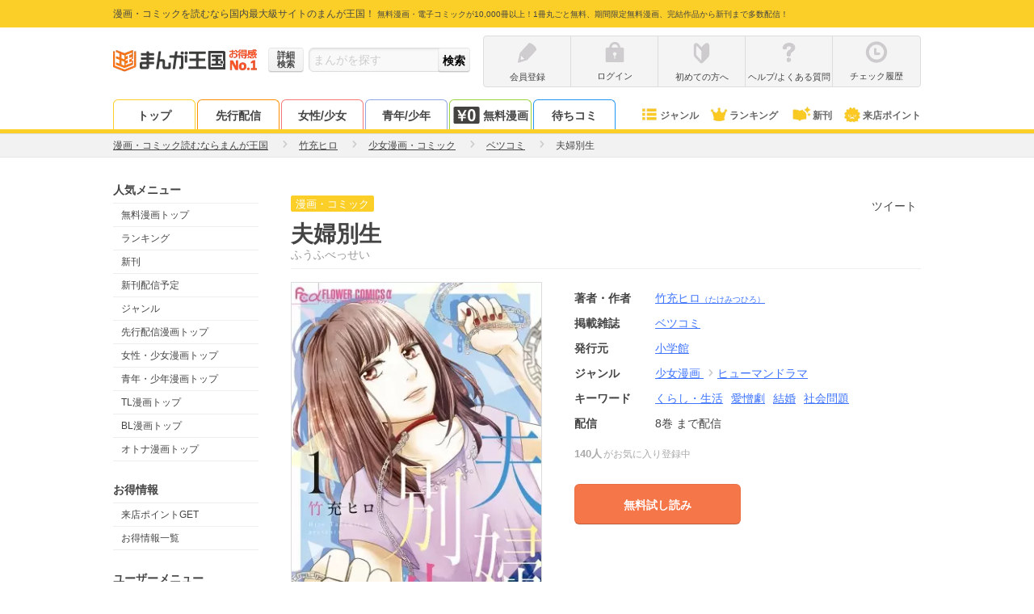

--- FILE ---
content_type: text/html; charset=UTF-8
request_url: https://comic.k-manga.jp/title/123423/pv
body_size: 802
content:
<!DOCTYPE html>
<html xmlns="http://www.w3.org/1999/xhtml">
    <script type="text/javascript" src="/js/ad6c02c.js?ver=270a765dd2"></script>
    <script type="text/javascript" src="/js/f878dd6.js?ver=270a765dd2"></script>
<script type="text/javascript">
    var key = 'isIPad';
    var value = 'on';
    var invalidValue = 'off';
    var returnUrl = '/title/123423/pv';

    function pageLoad() {
        var ua = window.navigator.userAgent.toLowerCase();
        if (navigator.cookieEnabled) {
            if (ua.indexOf('macintosh') > -1 && isIPadScreen()) {
                $.cookie(key, value, {expires: 7});
            } else {
                $.cookie(key, invalidValue, {expires: 7});
            }
            window.location.href = returnUrl;
        } else {
            var cookieMsg = document.getElementById('cookie-message');
            cookieMsg.style.display = 'block';
        }
    }

    function isIPadScreen() {
        // G: Generation
        var screens = [
            [1032, 1376], // iPad Pro 13(1G)
            [1024, 1366], // iPad Pro 12.9 (1G, 2G, 3G, 4G)
            [834, 1210],  // iPro Pro 11(4G)
            [834, 1112],  // iPad Air (3G) / iPad Pro 10.5
            [834, 1194],  // iPad Pro 11 (1G, 2G)
            [768, 1024],  // iPad (1G, 2G, 3G, 4G) / iPad Mini (1G, 2G, 3G, 4G, 5G) / iPad Air (1G, 2G) / iPad Pro 9.7
            [810, 1080],  // iPad (7G, 8G)
            [820, 1180],  // iPad Air (4G)
            [744, 1133]   // iPad min (6G)
        ];
        var portrait_width = 0;
        var portrait_height = 0;
        if (window.screen.width < window.screen.height) {
            portrait_width = window.screen.width;
            portrait_height = window.screen.height;
        } else {
            portrait_width = window.screen.height;
            portrait_height = window.screen.width;
        }
        for (var i = 0; i < screens.length; i++) {
            if (portrait_width === screens[i][0] && portrait_height === screens[i][1]) {
                return true;
            }
        }

        return false;
    }
</script>

    <style>
        #cookie-message {
            display: none;
        }
    </style>

<body onload="pageLoad();">
<noscript>
    <p id="js-message">JavaScriptの設定が無効化されています。まんが王国をご利用いただくにはCookieとJavaScriptの設定を有効にしてください</p>
</noscript>
<p id="cookie-message">Cookieが無効化されています。まんが王国をご利用いただくには有効にしてください。</p>
</body>

<body onload="pageLoad();"></body>
</html>


--- FILE ---
content_type: text/html; charset=UTF-8
request_url: https://comic.k-manga.jp/title/123423/pv
body_size: 30603
content:
<!DOCTYPE html>
<html xmlns="http://www.w3.org/1999/xhtml">
<head>
  <meta http-equiv="x-xrds-location" content="https://comic.k-manga.jp/xrds/" />
  <meta http-equiv="Content-Type" content="text/html; charset=utf-8" />
  <meta name="viewport" content="width=device-width, initial-scale=1, maximum-scale=2, user-scalable=no"><link rel="preconnect" href="//cf.image-cdn.k-manga.jp">
  <link rel="preconnect" href="//kmsp-img.k-manga.jp">
  <link rel="preconnect" href="//www.google-analytics.com">
  <link rel="preconnect" href="//www.googletagmanager.com">
  <link rel="preconnect" href="//content-autofill.googleapis.com">
  <link rel="preconnect" href="//d.line-scdn.net">

      
<title>夫婦別生｜まんが王国</title>
      <meta name="description" content="夫婦別生 -竹充ヒロの電子書籍・漫画(コミック)を無料で試し読み[巻]。電子書籍市場席巻の話題作、ついにＦＣ化！　高年収で何でもいうこときいてくれる夫。ネイルに豪華ランチをSNSに公開…羨望がキモチいい♪　…のはずなのに、その夫が裏アカで私への愚痴… 羨望は嘲笑に…！これが 理想の夫婦の真実!? 電子書籍市場の話題をさらった衝撃作、ついに登場！！">
    <meta name="keywords" content="夫婦別生,漫画,まんが,マンガ,コミック,まんが王国">
    <link rel="canonical" href="https://comic.k-manga.jp/title/123423/pv" />
          <meta name="twitter:card" content="summary" />
      <meta name="twitter:site" content="@mangakingdom" /><meta property="og:url" content="https://comic.k-manga.jp/title/123423/pv" /><meta property="fb:app_id" content="1566664856921433" />
      <meta property="og:site_name" content="まんが王国" />
      <meta property="og:title" content="夫婦別生" />
      <meta property="og:image" content="https://cf.image-cdn.k-manga.jp/cover_320/12/123423/b123423_1_320.jpg" />
      <meta property="og:type" content="book" />
      <meta property="og:description" content="電子書籍市場席巻の話題作、ついにＦＣ化！　高年収で何でもいうこときいてくれる夫。ネイルに豪華ランチをSNSに公開…羨望がキモチいい♪　…のはずなのに、その夫が裏アカで私への愚痴… 羨望は嘲笑に…！これが 理想の夫婦の真実!? 電子書籍市場の話題をさらった衝撃作、ついに登場！！" />
      
            <link rel="stylesheet" type="text/css" media="all" href="/css/261c8c7.css?ver=270a765dd2" />
                <link rel="stylesheet" type="text/css" media="all" href="/css/23325bc.css?ver=270a765dd2" />
                  <link rel="stylesheet" type="text/css" media="all" href="/css/3642bfe.css?ver=270a765dd2" />
                  <link rel="stylesheet" type="text/css" media="all" href="/css/9ef5607.css?ver=270a765dd2" />
  	  
  <style>
.first-point-target--text {
  position: absolute;
  background: #fc5428;
  font-weight: bold;
  color: #fff;
  font-size: 12px;
  line-height: 1;
  padding: 5px 9px;
  top: -15px;
  right: 50%;
  width: 250px;
  margin-right: -135px;
  border-radius: 15px;
}
.first-point-target--text:before {
  content: "";
  display: block;
  position: absolute;
  width: 0;
  height: 0;
  border-style: solid;
  border-width: 5px 5px 0 5px;
  border-color: #fc5228 transparent transparent transparent;
  bottom: -5px;
  right: 50%;
  margin-right: -5px;
}

.novelba-box {
  max-width: 450px;
  margin: 15px auto 0;
}
.novelba-box--inner {
  display: table;
  table-layout: fixed;
  background: #eee;
  padding: 8px;
  width: calc(100% - 36px);
  margin: 0 10px;
}
.novelba-box--inner figure {
  display: table-cell;
  width: 60px;
  vertical-align: top;
  line-height: 0;
}
.novelba-box--inner figure img {
  width: 100%;
  height: auto;
}
.novelba-box--inner .txt-box {
  display: table-cell;
  padding-left: 10px;
  vertical-align: middle;
}
.novelba-box--inner .fukidashi {
  position: relative;
  background: #888;
  color: #fff;
  font-weight: bold;
  text-align: center;
  padding: 2px 0;
  margin-bottom: 3px;
  border-radius: 2px;
}
.novelba-box--inner .fukidashi:before {
  content: "";
  display: block;
  position: absolute;
  width: 0;
  height: 0;
  border-style: solid;
  border-width: 5px 5px 5px 0;
  border-color: transparent #888888 transparent transparent;
  left: -5px;
  top: 50%;
  margin-top: -5px;
}

#continue_reading {
  padding: 10px;
}
#continue_reading.ABtest-background {
  background: #FFFCDB;
  padding: 20px;
  margin-bottom: 10px;
}
#continue_reading.ABtest-change_C {
  position: fixed;
  bottom: 30px;
  left: 50%;
  transform: translateX(-50%);
  z-index: 2;
}
#continue_reading.ABtest-change_C-background {
  position: fixed;
  bottom: 30px;
  width: 450px;
  left: 50%;
  transform: translateX(-50%);
  z-index: 2;
  background: #FFFCDB;
}
  </style>

        <script src="/js_new/app.js?ver=270a765dd2" defer></script>
    <script src="/js_new/pc_page/title.js?ver=270a765dd2" defer></script>
      <script type="text/javascript" src="/js/9109431.js?ver=270a765dd2" ></script>
    <!-- Google Tag Manager/head -->
  <script>
      dataLayer = [{
        'user_status':'0',
        'user_login_auth':'',
        'user_add_date':'',
        'user_point':'0',
        'uid':'',
        'billing_status': '0',
        'billing_status_of_this_month': '0',
        'last_billing_date': '0',
        'last_monthly_billing_date': '0',
        'last_eachtime_billing_date': '0',
        'user_courses': '',
        'user_gender' : '',
        'total_each_time_point_of_this_month':'0',
        'number_of_stamp_card':'',
        'has_app_push_endpoint':'0',
        'trace_uuid': 'd3368a5c-895f-4bc3-8297-eea637224f99',
        'customer_attribute_gender': '',
        'is_line_friend': '0',
        'unlimitedPackUser': '0',
        'userUnlimitedPackChargeInfo' : '[]',
        'point_expire_current_month' : '0',
        'billing_status_3month': '0',
        'isPushSiteUserBook' : '0',
        'last_billing_point_value': '0',
        'last_monthly_billing_point_value': '0',
        'last_eachtime_billing_point_value': '0',
        'is_first_point_target': '0',
        'em': '',
        'is_verified_over18': '0',
      }];      /* GTMで使用 PC,SP判定フラグ */var ua_type = 'pc';dataLayer.push({'ua_type': ua_type});
  </script>

  <script>(function(w,d,s,l,i){w[l]=w[l]||[];w[l].push({'gtm.start':
  new Date().getTime(),event:'gtm.js'});var f=d.getElementsByTagName(s)[0],
  j=d.createElement(s),dl=l!='dataLayer'?'&l='+l:'';j.async=true;j.src=
  '//www.googletagmanager.com/gtm.js?id='+i+dl;f.parentNode.insertBefore(j,f);
  })(window,document,'script','dataLayer','GTM-MWSR4G');</script><script>
      dataLayer.push({
        'ad_parameter':''
      });
    </script><!-- End Google Tag Manager/head -->

    <script src="https://cdn-blocks.karte.io/baa84aa5723289132b2f5da3023f2b29/builder.js"></script>
</head>
<body id="body--title__detail" class="mk-body--title__detail">
  <!-- Google Tag Manager -->
  <noscript><iframe src="//www.googletagmanager.com/ns.html?id=GTM-MWSR4G"
  height="0" width="0" style="display:none;visibility:hidden"></iframe></noscript>
<!-- End Google Tag Manager -->    <script>
  window.onerror = function(message, url, lineNum) {
  dataLayer.push({
      'js_error': '1',
      'js_error_message': message,
      'js_error_url':url,
      'js_error_line_num':lineNum,
    });
  };
  </script>

    <script>
  window.onerror = function(message, url, lineNum) {
  dataLayer.push({
      'js_error': '1',
      'js_error_message': message,
      'js_error_url':url,
      'js_error_line_num':lineNum,
    });
  };
  </script>

  <div id="wrapper">
    <!--#HEADER-->
    <header id="header">
  <div id="hd-text">
    <div class="in-width pos-relative">
      <p>
        <span>漫画・コミックを読むなら国内最大級サイトのまんが王国！</span>
        <span class="f10">無料漫画・電子コミックが10,000冊以上！1冊丸ごと無料、期間限定無料漫画、完結作品から新刊まで多数配信！</span>
      </p></div>
  </div>
  <div id="hd-inner" class="clearfix">
    <div id="logo">
      <a href="/">
                  <img src="https://cf.image-cdn.k-manga.jp/images/icons/pc/ic-hd-logo.png" alt="まんが王国ロゴ" width="140px" height="40px" loading="lazy">
              </a>
      <a class="logo-no1" href="/"></a>    </div>
          <div id="hd-search" class="form-base">
        <form method="post" id="x-form-search-word">
          <a href="/search/" class="btn-mini btn--grade form-sch--detail-btn gaevent-hd-nav-pc-searchdetail"><span>詳細<br>検索</span></a>
          <input id="x-search-word" class="form-base--input" type="search" name="search-word" value=""  placeholder="まんがを探す">
          <input id="x-search-submit" class="btn-mini btn__grade form-base--submit" type="submit" value="検索">
        </form>
      </div>
        <div id="hd-nav--status" class="clearfix">        <ul class="hd-nav-notlogin clearfix">
          <li class="hd-nav--item">
            <a class="gaevent-hd-nav-pc-register" href="/register/">
              <div class="ic-hd ic-hd--pencile-g"></div>
              <p class="hd-nav-icon--text line-single">会員登録</p>
            </a></li>
          <li class="hd-nav--item">
            <a class="gaevent-hd-nav-pc-login" href="/login/">
              <div class="ic-hd ic-hd--login-g"></div>
              <p class="hd-nav-icon--text line-single">ログイン</p>
            </a>
          </li>
          <li class="hd-nav--item">
            <a class="gaevent-hd-nav-pc-hajimete" href="/guides/help/hajimete">
              <div class="ic-hd ic-hd--hajimete-g"></div>
              <p class="hd-nav-icon--text line-single">初めての方へ</p>
            </a>
          </li>
          <li class="hd-nav--item">
            <a class="gaevent-hd-nav-pc-helpfaq" href="/guides/help">
              <div class="ic-hd ic-hd--help-g"></div>
              <p class="hd-nav-icon--text line-single">ヘルプ/よくある質問</p>
            </a>
          </li>
          <li class="hd-nav--item">
            <a class="gaevent-hd-nav-pc-history" href="/browsing-history/">
              <div class="ic-hd ic-hd--history-g"></div>
              <p class="hd-nav-icon--text line-single">チェック履歴</p>
            </a>
          </li>
        </ul></div>
  </div><nav id="hd-nav--common">
    <div class="in-width clearfix"><ul class="hd-nav__tab">
        <li class="hd-nav--item hd-nav--item__top"><a href="/" class="gaevent-hd-nav-pc-top">トップ</a></li>
        <li class="hd-nav--item hd-nav--item__original"><a href="https://comic.k-manga.jp/pre" class="gaevent-hd-nav-pc-original">先行配信</a></li>
        <li class="hd-nav--item hd-nav--item__girl"><a href="https://comic.k-manga.jp/girl" class="gaevent-hd-nav-pc-girl">女性/少女</a></li>
        <li class="hd-nav--item hd-nav--item__boy"><a href="https://comic.k-manga.jp/boy" class="gaevent-hd-nav-pc-boy">青年/少年</a></li>
        <li class="hd-nav--item hd-nav--item__jikkuri">
          <a href="/jikkuri/" class="gaevent-hd-nav-pc-jikkuri"><span class="ic-icons ic-icons--nav-yen0 mr3"></span>無料漫画</a>
        </li><li class="hd-nav--item hd-nav--item__machicomi" style="border: 1px solid #2296F3; border-bottom: none;"><a href="https://comic.k-manga.jp/unit_free/" class="gaevent-hd-nav-pc-machicomi-noregi">待ちコミ</a></li></ul><ul class="hd-nav__icon">
        <li class="hd-nav--item hd-nav--item__genre"><a href="/genre/" class="gaevent-hd-nav-pc-genre"><span class="ic-icons ic-icons--nav-genre"></span>ジャンル</a></li>
        <li class="hd-nav--item hd-nav--item__rank"><a href="/rank" class="gaevent-hd-nav-pc-rank"><span class="ic-icons ic-icons--nav-rank"></span>ランキング</a></li>
        <li class="hd-nav--item hd-nav--item__new"><a href="/search/new/" class="gaevent-hd-nav-pc-newbook"><span class="ic-icons ic-icons--nav-new-book"></span>新刊</a></li>
        <li class="hd-nav--item hd-nav--item__comingpt"><a href="/feature/comingpt" class="gaevent-hd-nav-pc-comingpt"><span class="ic-icons ic-icons--nav-chara"></span>来店ポイント</a></li>
      </ul>
    </div>
  </nav></header>

 
<script>
window.addEventListener('DOMContentLoaded', function() {
$(function(){
  $(".nav-menu").each(function(){
    $(this).hide();
  });
  $(".x-hd-nav--trigger").hover(function() {
    $(this).children(".nav-menu").fadeIn(200);
    }, function() {
      $(this).children(".nav-menu").hide();
  });
  
  $('#x-form-search-word').submit(function() {

      var $form = $('#x-form-search-word');
      var $searchWord = $('#x-search-word');
      var text = $searchWord.val();

      if (!text.match(/\S/g)) {
        $searchWord.val('');
        $searchWord.attr('placeholder','検索ワードが未入力です');
        return false;
      }

      if (text == '.' || encodeURI(text) !== encodeURIComponent(text)) {
          $form.attr({'method':'get', 'action': location.protocol + '//' + location.host + '/search/word/'});
      } else {
          $form.attr({'method':'post', 'action': location.protocol + '//' + location.host + '/search/word/' + MK.searchWord(text)});
      }
    });
  });
});
</script>
    <!--#HEADER-->

    <!--#CONTENTS-->
      <section class="breadcrumb">
    <ol class="breadcrumb--target" itemscope itemtype="http://schema.org/BreadcrumbList">
      <li class="breadcrumb--item" itemprop="itemListElement" itemscope itemtype="http://schema.org/ListItem">
        <a itemprop="item" href="/"><span itemprop="name">漫画・コミック読むならまんが王国</span></a>
        <span class="ic-arrows ic-arrows--right-g-mini"></span>
        <meta itemprop="position" content="1" />
      </li><li class="breadcrumb--item" itemprop="itemListElement" itemscope itemtype="http://schema.org/ListItem"><a itemprop="item" href="/search/author/14127"><span itemprop="name">竹充ヒロ</span></a>
          <span class="ic-arrows ic-arrows--right-g-mini"></span>
        <meta itemprop="position" content="2" />
      </li><li class="breadcrumb--item" itemprop="itemListElement" itemscope itemtype="http://schema.org/ListItem">
        <a itemprop="item" href="https://comic.k-manga.jp/search/category/3"><span itemprop="name">少女漫画・コミック</span></a>
        <span class="ic-arrows ic-arrows--right-g-mini"></span>
        <meta itemprop="position" content="3" />
      </li><li class="breadcrumb--item" itemprop="itemListElement" itemscope itemtype="http://schema.org/ListItem">
        <a itemprop="item" href="https://comic.k-manga.jp/search/magazine/16"><span itemprop="name">ベツコミ</span></a>
        <span class="ic-arrows ic-arrows--right-g-mini"></span>
        <meta itemprop="position" content="4" />
      </li><li class="breadcrumb--item" itemprop="itemListElement" itemscope itemtype="http://schema.org/ListItem">
          <strong><span itemprop="name">夫婦別生</span></strong>
          <meta itemprop="position" content="5" />
        </li></ol>
  </section>
    <div id="container">
      <section id="side">
        
    <p class="sub-list--title">人気メニュー</p>
    <ul class="sub-list">
      <li class="sub-list--target"><a href="/jikkuri/" class="gaevent-side-popular-free">無料漫画トップ</a></li>
      <li class="sub-list--target"><a href="/rank" class="gaevent-side-popular-rank">ランキング</a></li>
      <li class="sub-list--target"><a href="/search/new/" class="gaevent-side-popular-new">新刊</a></li>
      <li class="sub-list--target"><a href="/search/schedule" class="gaevent-side-popular-bookschedule">新刊配信予定</a></li>
      <li class="sub-list--target"><a href="/genre/" class="gaevent-side-popular-genre">ジャンル</a></li>
      <li class="sub-list--target"><a href="/pre" class="gaevent-side-popular-original">先行配信漫画トップ</a></li>
      <li class="sub-list--target"><a href="/girl" class="gaevent-side-popular-girl">女性・少女漫画トップ</a></li>
      <li class="sub-list--target"><a href="/boy" class="gaevent-side-popular-boy">青年・少年漫画トップ</a></li>
      <li class="sub-list--target"><a href="/tl" class="gaevent-side-popular-tl">TL漫画トップ</a></li>
      <li class="sub-list--target"><a href="/bl" class="gaevent-side-popular-bl">BL漫画トップ</a></li>      <li class="sub-list--target"><a href="/otona" class="gaevent-side-popular-otona">オトナ漫画トップ</a></li>
          </ul>

    <p class="sub-list--title">お得情報</p>
    <ul class="sub-list">
      <li class="sub-list--target"><a href="/feature/comingpt" class="gaevent-side-camp-comingpt">来店ポイントGET</a></li>
      <li class="sub-list--target"><a href="/feature/campaign-list" class="gaevent-side-camp-campaign">お得情報一覧</a></li>
    </ul>

    <p class="sub-list--title">ユーザーメニュー</p>
    <ul class="sub-list"><li class="sub-list--target"><a href="/register/" class="gaevent-side-user-register">会員登録</a></li>
      <li class="sub-list--target"><a href="/login/" class="gaevent-side-user-login">ログイン</a></li><li class="sub-list--target"><a href="/browsing-history/" class="gaevent-side-user-history">チェック履歴</a></li>
    </ul>

    <p class="sub-list--title">ヘルプ＆ガイド</p>
    <ul class="sub-list">
      <li class="sub-list--target"><a href="/announce" class="gaevent-side-guide-announce">お知らせ</a></li>
      <li class="sub-list--target"><a href="/guides/help" class="gaevent-side-guide-help">ヘルプ／お問い合わせ</a></li>
      <li class="sub-list--target"><a href="/guides/help/howto/index" class="gaevent-side-guide-howto">ご利用ガイド</a></li>
      <li class="sub-list--target"><a href="/guides/help/hajimete" class="gaevent-side-guide-hajimete">初めての方へ</a></li>
      <li class="sub-list--target"><a href="/opinion/" class="gaevent-side-guide-opinion">まんが王国にひとこと投稿</a></li>
    </ul>

    <p class="sub-list--title">漫画を探す</p>
    <ul class="sub-list">
      <li class="sub-list--target"><a href="/search/" class="gaevent-side-search-detail">条件で探す</a></li>
      <li class="sub-list--target"><a href="/feature" class="gaevent-side-search-feature">テーマで探す</a></li>
      <li class="sub-list--target"><a href="/author" class="gaevent-side-search-author">著者で探す</a></li>
      <li class="sub-list--target"><a href="/magazine" class="gaevent-side-search-magazine">掲載雑誌で探す</a></li>
      <li class="sub-list--target"><a href="/keyword/" class="gaevent-side-search-keyword">キーワードで探す</a></li>
      <li class="sub-list--target"><a href="/publisher" class="gaevent-side-search-publisher">発行元で探す</a></li>
      <li class="sub-list--target"><a href="/report/" class="gaevent-side-search-repo">みんなのまんがレポ</a></li>
          </ul>    <p class="sub-list--title">無料漫画</p>
    <ul class="sub-list">
      <li class="sub-list--target"><a href="/jikkuri/" class="gaevent-side-free-jikkuri">無料漫画トップ</a></li>
      <li class="sub-list--target"><a href="/search/jikkuri" class="gaevent-side-free-searchjikkuri">無料漫画一覧</a></li>
      <li class="sub-list--target"><a href="/search/jikkuri?search_option%5Bmixed_safe%5D=c34" class="gaevent-side-free-woman">無料女性漫画</a></li>
      <li class="sub-list--target"><a href="/search/jikkuri?search_option%5Bmixed_safe%5D=c3" class="gaevent-side-free-girl">無料少女漫画</a></li>
      <li class="sub-list--target"><a href="/search/jikkuri?search_option%5Bmixed_safe%5D=c1" class="gaevent-side-free-man">無料青年漫画</a></li>
      <li class="sub-list--target"><a href="/search/jikkuri?search_option%5Bmixed_safe%5D=c2" class="gaevent-side-free-boy">無料少年漫画</a></li>
      <li class="sub-list--target"><a href="/cp/list" class="gaevent-side-free-limited">期間限定 無料一覧</a></li>
    </ul>
    
    <p class="sub-list--title">ジャンル別漫画</p>
    <ul class="sub-list">
      <li class="sub-list--target"><a href="/search/category/34" class="gaevent-side-genre-woman">女性漫画</a></li>
      <li class="sub-list--target"><a href="/search/category/3" class="gaevent-side-genre-girl">少女漫画</a></li>
      <li class="sub-list--target"><a href="/search/category/1" class="gaevent-side-genre-man">青年漫画</a></li>
      <li class="sub-list--target"><a href="/search/category/2" class="gaevent-side-genre-boy">少年漫画</a></li>
      <li class="sub-list--target"><a href="/search/category/31" class="gaevent-side-genre-tl">TL漫画</a></li>
      <li class="sub-list--target"><a href="/search/category/20" class="gaevent-side-genre-bl">BL漫画</a></li>
      <li class="sub-list--target"><a href="/search/category/104" class="gaevent-side-genre-otona">オトナ漫画</a></li>
      <li class="sub-list--target"><a href="/search/genre/7" class="gaevent-side-genre-love">恋愛</a></li>
      <li class="sub-list--target"><a href="/search/genre/35" class="gaevent-side-genre-human">ヒューマンドラマ</a></li>
      <li class="sub-list--target"><a href="/search/genre/14" class="gaevent-side-genre-comedy">ギャグ・コメディー</a></li>
      <li class="sub-list--target"><a href="/search/genre/4" class="gaevent-side-genre-business">職業・ビジネス</a></li>
      <li class="sub-list--target"><a href="/search/genre/15" class="gaevent-side-genre-mystery">サスペンス・ミステリー</a></li>
      <li class="sub-list--target"><a href="/search/genre/8" class="gaevent-side-genre-history">歴史・時代劇</a></li>
      <li class="sub-list--target"><a href="/search/genre/12" class="gaevent-side-genre-sport">スポーツ</a></li>
      <li class="sub-list--target"><a href="/search/genre/13" class="gaevent-side-genre-action">アクション・アドベンチャー</a></li>
      <li class="sub-list--target"><a href="/search/genre/9" class="gaevent-side-genre-horror">ホラー</a></li>
      <li class="sub-list--target"><a href="/search/genre/17" class="gaevent-side-genre-sf">SF・ファンタジー</a></li>
      <li class="sub-list--target"><a href="/search/genre/11" class="gaevent-side-genre-gourmet">グルメ</a></li>
      <li class="sub-list--target"><a href="/search/genre/49" class="gaevent-side-genre-medical">医療・病院系</a></li>
          </ul>

    
    <p class="sub-list--title">人気の著者</p>
    <ul class="sub-list">
      <li class="sub-list--target"><a href="/search/author/1375" class="gaevent-side-author-1375">青山剛昌</a></li>
      <li class="sub-list--target"><a href="/search/author/3905" class="gaevent-side-author-3905">浅野いにお</a></li>
      <li class="sub-list--target"><a href="/search/author/15410" class="gaevent-side-author-15410">石田スイ</a></li>
      <li class="sub-list--target"><a href="/search/author/15844" class="gaevent-side-author-15844">石田拓実</a></li>
      <li class="sub-list--target"><a href="/search/author/7744" class="gaevent-side-author-7744">海野つなみ</a></li>
      <li class="sub-list--target"><a href="/search/author/11731" class="gaevent-side-author-11731">楳図かずお</a></li>
      <li class="sub-list--target"><a href="/search/author/10828" class="gaevent-side-author-10828">大久保ヒロミ</a></li>
      <li class="sub-list--target"><a href="/search/author/20" class="gaevent-side-author-20">御茶漬海苔</a></li>
      <li class="sub-list--target"><a href="/search/author/15396" class="gaevent-side-author-15396">河原和音</a></li>
      <li class="sub-list--target"><a href="/search/author/4169" class="gaevent-side-author-4169">きたがわ翔</a></li>
      <li class="sub-list--target"><a href="/search/author/3985" class="gaevent-side-author-3985">北川みゆき</a></li>
      <li class="sub-list--target"><a href="/search/author/3459" class="gaevent-side-author-3459">草野誼</a></li>
      <li class="sub-list--target"><a href="/search/author/276" class="gaevent-side-author-276">さかたのり子</a></li>
      <li class="sub-list--target"><a href="/search/author/15413" class="gaevent-side-author-15413">椎名軽穂</a></li>
      <li class="sub-list--target"><a href="/search/author/615" class="gaevent-side-author-615">新條まゆ</a></li>
      <li class="sub-list--target"><a href="/search/author/2949" class="gaevent-side-author-2949">清野とおる</a></li>
      <li class="sub-list--target"><a href="/search/author/8069" class="gaevent-side-author-8069">曽根富美子</a></li>
      <li class="sub-list--target"><a href="/search/author/10995" class="gaevent-side-author-10995">高野苺</a></li>
      <li class="sub-list--target"><a href="/search/author/9631" class="gaevent-side-author-9631">高橋留美子</a></li>
      <li class="sub-list--target"><a href="/search/author/4174" class="gaevent-side-author-4174">乃木坂太郎</a></li>
      <li class="sub-list--target"><a href="/search/author/7788" class="gaevent-side-author-7788">東村アキコ</a></li>
      <li class="sub-list--target"><a href="/search/author/2391" class="gaevent-side-author-2391">藤沢とおる</a></li>
      <li class="sub-list--target"><a href="/search/author/2071" class="gaevent-side-author-2071">真島ヒロ</a></li>
      <li class="sub-list--target"><a href="/search/author/1829" class="gaevent-side-author-1829">矢沢あい</a></li>
          </ul><p class="sub-list--title">人気の掲載雑誌</p>
    <ul class="sub-list"><li class="sub-list--target">
          <a href="/search/magazine/117" class="gaevent-side-magazine-117">BE・LOVE</a>
        </li><li class="sub-list--target">
          <a href="/search/magazine/997" class="gaevent-side-magazine-997">ストーリーな女たち</a>
        </li><li class="sub-list--target">
          <a href="/search/magazine/37" class="gaevent-side-magazine-37">プチコミック</a>
        </li><li class="sub-list--target">
          <a href="/search/magazine/112" class="gaevent-side-magazine-112">週刊ヤングマガジン</a>
        </li><li class="sub-list--target">
          <a href="/search/magazine/43" class="gaevent-side-magazine-43">週刊少年ジャンプ</a>
        </li><li class="sub-list--target">
          <a href="/search/magazine/29" class="gaevent-side-magazine-29">ビッグコミックスピリッツ</a>
        </li><li class="sub-list--target">
          <a href="/search/magazine/119" class="gaevent-side-magazine-119">Kiss</a>
        </li><li class="sub-list--target">
          <a href="/search/magazine/82" class="gaevent-side-magazine-82">週刊少年マガジン</a>
        </li><li class="sub-list--target">
          <a href="/search/magazine/69" class="gaevent-side-magazine-69">週刊ヤングジャンプ</a>
        </li><li class="sub-list--target">
          <a href="/search/magazine/13" class="gaevent-side-magazine-13">Cheese!</a>
        </li><li class="sub-list--target">
          <a href="/search/magazine/53" class="gaevent-side-magazine-53">別冊マーガレット</a>
        </li><li class="sub-list--target">
          <a href="/search/magazine/16" class="gaevent-side-magazine-16">ベツコミ</a>
        </li><li class="sub-list--target">
          <a href="/search/magazine/186" class="gaevent-side-magazine-186">Jourすてきな主婦たち</a>
        </li><li class="sub-list--target">
          <a href="/search/magazine/106" class="gaevent-side-magazine-106">モーニング</a>
        </li><li class="sub-list--target">
          <a href="/search/magazine/15" class="gaevent-side-magazine-15">Sho-Comi</a>
        </li><li class="sub-list--target">
          <a href="/search/magazine/1" class="gaevent-side-magazine-1">週刊少年サンデー</a>
        </li><li class="sub-list--target">
          <a href="/search/magazine/208" class="gaevent-side-magazine-208">ヤングキング</a>
        </li><li class="sub-list--target">
          <a href="/search/magazine/94" class="gaevent-side-magazine-94">デザート</a>
        </li><li class="sub-list--target">
          <a href="/search/magazine/177" class="gaevent-side-magazine-177">漫画アクション</a>
        </li><li class="sub-list--target">
          <a href="/search/magazine/41" class="gaevent-side-magazine-41">モバフラ</a>
        </li><li class="sub-list--target">
          <a href="/search/magazine/31" class="gaevent-side-magazine-31">ビックコミックスペリオール</a>
        </li></ul>
    
    
    <div class="sub-banner">
      <div><a href="https://www.facebook.com/manga.kingdom.official" target="_blank"><img src="https://cf.image-cdn.k-manga.jp/images/icons/pc/facebook_banner.png" alt="まんが王国公式facebook" width="180" height="63" loading="lazy"></a></div>
      <div><a href="https://x.com/manga_okoku" target="_blank"><img src="https://cf.image-cdn.k-manga.jp/images/icons/pc/x_banner.png" alt="まんが王国公式twitter" width="180" height="63" loading="lazy"></a></div>
      <div><a href="https://novelba.com/" target="_blank"><img src="https://cf.image-cdn.k-manga.jp/images/icons/pc/novelba_banner.png" alt="novelba（ノベルバ）コミックの続きを小説で毎日無料で楽しめる" width="180" height="63" loading="lazy"></a></div>
      <div><a href="http://store.fundiy.jp/" target="_blank"><img src="https://cf.image-cdn.k-manga.jp/images/icons/pc/fundiystore_banner.png" alt="FUNDIYSTORE" width="180" height="67" loading="lazy"></a></div>
      <div>
        <p class="t-center mb5"><a href="/guides/abj" class="under"><img src="https://cf.image-cdn.k-manga.jp/images/contents/logo-abj.png" alt="ABJ" width="100" height="81" loading="lazy"></a></p>
        <p class="t-center f12"><a href="/guides/abj" class="under">海賊版に関する取り組みについて</a></p>
      </div>
      <div><a href="https://www.abj.or.jp/stopkaizokuban" target="_blank"><img src="https://cf.image-cdn.k-manga.jp/images/contents/abj/abj_20210216.png" alt="STOP!海賊版 きみを犯罪者にしたくない" width="180" height="90" loading="lazy"></a></div>
      <div>  
        <p class="t-center"><img src="https://cf.image-cdn.k-manga.jp/images/contents/jasrac.png" alt="Licensed by JASRAC" width="100" height="100" loading="lazy"></p>
        <p class="t-center f12">JASRAC許諾番号<br>9009998018Y38026<br>9009998019Y45129</p>
      </div>
    </div>
  </section>
    <div id="contents">
            <div itemscope itemtype="http://schema.org/Product">
        <section class="book-info section pb40 pt2 pos-relative">
          <header>
            <h1 class="book-info--title"><div class="book-info--title-icon"><span class="icon-text icon-text__book-title-icon f-normal">漫画・コミック</span></div><span itemprop="name">夫婦別生</span><span class="book-info--title-kana">ふうふべっせい</span></h1>
          </header>
          <div class="clearfix">
            <div class="book-info--left pb20"><img src="https://cf.image-cdn.k-manga.jp/cover_320/12/123423/b123423_1_320.jpg" class="book-info--img x-no-image" itemprop="image" width="311px" height="auto" alt="夫婦別生" loading="lazy" /></div>
            <div class="book-info--right pb10">
                            




              
              <div class="book-info--icon">
                                                
                
              </div>

              <dl class="book-info--detail">                <dt class="book-info--detail-title">著者・作者</dt>
                <dd class="book-info--detail-item"><a href="/search/author/14127">竹充ヒロ<span class="f10">（たけみつひろ）</span></a></dd>
                <dt class="book-info--detail-title">掲載雑誌</dt>
                <dd class="book-info--detail-item"><a href="https://comic.k-manga.jp/search/magazine/16"><span itemprop="brand">ベツコミ</span></a></dd>
                <dt class="book-info--detail-title">発行元</dt>
                <dd class="book-info--detail-item" itemprop="publisher"><a href="https://comic.k-manga.jp/search/publisher/1">小学館</a></dd>
                <dt class="book-info--detail-title">ジャンル</dt>
                <dd class="book-info--detail-item">                <a class="pr1" href="https://comic.k-manga.jp/search/category/3">
                  <span itemprop="category">少女漫画</span>
                </a>                <span class="ic-arrows ic-arrows--right-g-mini pr1"></span><a href="https://comic.k-manga.jp/search/genre/35">ヒューマンドラマ</a></dd>
                <dt class="book-info--detail-title">キーワード</dt>
                <dd class="book-info--detail-item"><a href="https://comic.k-manga.jp/search/keyword/26">くらし・生活</a><a href="https://comic.k-manga.jp/search/keyword/63">愛憎劇</a><a href="https://comic.k-manga.jp/search/keyword/338">結婚</a><a href="https://comic.k-manga.jp/search/keyword/559">社会問題</a></dd><dt class="book-info--detail-title">配信</dt>
                <dd class="book-info--detail-item">8巻
                    <span class="book-info--vol-notcomp">まで配信</span></dd></dl>

                            
              <div class="book-bookmark ABtest-bookmark-text_B">
    <span class="book-bookmark--text"><span class="book-bookmark--number">140人</span>がお気に入り登録中</span>
  </div>                                          
            <div class="book-info--btn-container mt20"><div class="book-info--btn--inner"><a class="book-info--btn btn__secondary"
                             target="_blank"
                             href="/viewer-launcher/3/1/123423/pv/1/0/0/0/0"
                             rel="nofollow">
                            無料試し読み</a></div><!-- //.book-info-btn-container --></div><!-- //.book-info-btn-container-->

            <!--共有--><div class="book-info--share">
                <div class="clearfix">
                  <div class="grid--item float-l mr5"><a href="https://twitter.com/share" class="twitter-share-button" data-url="https://comic.k-manga.jp/title/123423/pv" data-text="『夫婦別生／竹充ヒロ』を無料で試し読み！まんがレポ4件｜まんが王国" data-counturl="https://comic.k-manga.jp/title/123423/pv" data-lang="ja">ツイート</a><script>!function(d,s,id){var js,fjs=d.getElementsByTagName(s)[0],p=/^http:/.test(d.location)?'http':'https';if(!d.getElementById(id)){js=d.createElement(s);js.id=id;js.async = true;js.src=p+'://platform.twitter.com/widgets.js';fjs.parentNode.insertBefore(js,fjs);}}(document, 'script', 'twitter-wjs');</script>
                  </div>
                                    <div class="grid--item float-l">                    <div class="line-it-button" data-lang="ja" data-type="share-a" data-url="https://comic.k-manga.jp/title/123423" style="display: none;"></div>
                    <script src="https://d.line-scdn.net/r/web/social-plugin/js/thirdparty/loader.min.js" async="async" defer="defer"></script>
                  </div>
                </div>

                
              </div>            </div>
          </div>

                    <div id="continue_reading" class="btn-area disnon"></div>

                    <div class="tag-wrap-box">
  <div class="tag-ttl pos-relative">
    <p class="f13 f-bold" style="display:inline-block">みんなのまんがタグ</p><a id="help-trigger7" class="ic-icons ic-icons--help2 help-trigger pos-relative gaevent-detail-tag-help-bubble"></a>
    <div id="help-bubble7" class="help-bubble" style="left:auto; top:22px">
      <span id="help-bubble--close7" class="help-bubble--close"></span>
      <p class="pr15">それぞれのコミックに対して自由に追加・削除できるキーワードです。タグの変更は利用者全員に反映されますのでご注意ください。<br>※タグの編集にはログインが必要です。</p>
      <a class="link-text" href="/guides/help/howto/012" target="_blank">もっと詳しく</a>
    </div>
  </div>
    <ul class="x-title-tag-parent tag-list-box">
          </ul>

      <a class="tag-edit-link" href="/login/?pageno=page02">タグ編集</a>
  
    </div>

<dialog id="dialog--edit-tag" class="new-dialog x-new-dialog x-edit-tag-dialog">
  <div class="dialog--body" style="padding-bottom:0">
    <div class="dialog--body-scroll-area pb20" style="max-height:60vh;overflow-y:scroll;">
      <h2 class="dialog--hd">タグを編集する</h2>
            <div class="dialog--hd dialog--hd__attention x-input-tag-success">タグを追加しました</div>
            <div class="dialog--hd dialog--hd__attention x-delete-tag-success">タグを削除しました</div>

            <div class="dialog--item">
        <p><input type="text" class="form-base--input x-input-tag-name" placeholder="タグを入力"></p>
        <p class="f11 mt2 t-right"><span class="x-count-tag-name">0</span>/15</p>
        <div class="btn-area mt5">
          <a class="dialog--btn grid disnon x-add-tag  p0"><span class="btn-base btn-icon-off">タグを追加する</span></a>
          <a class="dialog--btn grid x-add-tag-disable p0"><span class="btn-disabled">タグを追加する</span></a>
        </div>
      </div>

            <div class="dialog--item" style="padding-top:0">
        <ul class="x-dialog-title-tag-parent dialog-tag-list">
                  </ul>
      </div>
            <div class="ic-icons ic-icons--close-dialog x-new-dialog--btn-close"></div>
    </div>
  </div>
</dialog>

<dialog id="dialog--confirm-delete-tag" class="new-dialog x-new-dialog x-dialog-confirm-delete-tag">
  <div class="dialog--body">
    <h2 class="dialog--hd">タグを編集する</h2>
    <div class="dialog--item mb10">「<span class="x-delete-ta-name"></span>」を削除しますか？</div>
    <div class="dialog--btn grid grid--2">
      <div class="grid--item"><a class="x-edit-tag-back btn-back btn-icon-off">キャンセル</a></div>
      <div class="grid--item"><a class="x-tag-delete-confirm btn-base btn-icon-off">削除する</a></div>
    </div>
    
    
    <div class="ic-icons ic-icons--close-dialog x-new-dialog--btn-close"></div>
  </div>
</dialog>

<dialog id="dialog--edit-tag-error" class="new-dialog x-new-dialog x-edit-tag-error">
  <div class="dialog--body">
    <h2 class="dialog--hd">タグの編集</h2>
    <div class="dialog--item x-edit-tag-err-msg">エラーメッセージ</div>
    <div class="dialog--item x-edit-tag-err-msg-sub">エラーメッセージ(赤文字）</div>
    <div class="btn-area mt10 mb0">
        <a class="dialog--btn grid x-edit-tag-back p0"><span class="btn-base btn-icon-off">戻る</span></a>
    </div>
    <div class="ic-icons ic-icons--close-dialog x-new-dialog--btn-close"></div>
  </div>
</dialog>

<script data-src="/js_new/pc_page/title/tag.js" id="tagjs" 
  data-title-tag-edit="https://comic.k-manga.jp/api/tag/edit"
  data-tag-api-action-add="1"
  data-tag-api-action-delete="0"
  data-tag-name-length-limit="30"
  data-sp-tag-default-display-number="5"
  data-is-smart-phone=""
>
</script>


                    <div class="book-info--desc x-book-chapter-story--wrap">
            <h2 class="book-info--desc-title">「夫婦別生」のあらすじ | ストーリー</h2><p class="book-info--desc-text x-book-chapter-story" itemprop="description">電子書籍市場席巻の話題作、ついにＦＣ化！　高年収で何でもいうこときいてくれる夫。ネイルに豪華ランチをSNSに公開…羨望がキモチいい♪　…のはずなのに、その夫が裏アカで私への愚痴… 羨望は嘲笑に…！これが 理想の夫婦の真実!? 電子書籍市場の話題をさらった衝撃作、ついに登場！！</p><a href="javascript:void(0);" class="link-text gaevent-detail-story-visible x-book-chapter-story--toggle">もっと見る<span class="ic-arrows ic-arrows--down-tri"></span></a>
          </div>

          
                    

                                                                                                                                                                                                     
                                                                                                                          
                                                                                                                                                                             
                                                                                                                          
                                                                                                                                                                             
                                                                                                                          
                                                                                                                                                                             
                                                                                                                          
                                                                                                                                                                             
                                                                                                                          
                                                                                                                                                                             
                                                                                                                          
                                                                                                                                                                             
                                                                                                                          
                                                                                                                                                                             
                                                                                                                          
                                                                                                                                                                             
                                                                                                                          
                  
          
          
          <div class="book-infomation mb-off pl10 pr10"><div class="book-list book-list__media book-list__thum90"></div>

</div>
                  </section>


    <section class="section pos-relative">
            <p class="book-chapter--header">巻一覧</p>                  
      <ul class="book-buying-btn--list p10"><li>
                      <a href="/title/123423/vol/8"><span class="ic-icons ic-icons--new-book mr4"></span>最新刊</a></li><li><a href="/title/123423/pv/bulkbuying"><img src="https://cf.image-cdn.k-manga.jp/images/icons/ic-bulk-y.png" class="t-middle mb4 mr4" width="20px" height="18px" alt="" loading="lazy">まとめ買い</a></li>
      </ul>
            <ul class="book-chapter book-chapter__pv active"><li class="book-chapter--target book-chapter--target__cover book-chapter--target__cover-pv"><div class="book-chapter--num">1巻</div><div class="book-chapter--item" chapter-exid="1">
                


<div class="book-chapter--item-inner"><a href="https://comic.k-manga.jp/title/123423/vol/1">
                    <img src="https://cf.image-cdn.k-manga.jp/images/contents/gif-load02.gif" class="book-list--img x-no-image" width="115px" height="auto" data-image-src="https://cf.image-cdn.k-manga.jp/cover_200/12/123423/b123423_1_200.jpg" alt="夫婦別生(1)" loading="lazy" />
                  </a><div class="book-chapter--description"><h2 class="book-chapter--title"><a class="color-link under" href="https://comic.k-manga.jp/title/123423/vol/1">夫婦別生(1)</a></h2><div class="book-chapter--page-price"><span class="book-chapter--page">229ページ | </span><span class="book-chapter--pt">450pt</span>
                    <div class="mt10 x-book-chapter-story--wrap">
                        <p class="f-normal f12 t-justify x-book-chapter-story">電子書籍市場席巻の話題作、ついにＦＣ化！　高年収で何でもいうこときいてくれる夫。ネイルに豪華ランチをSNSに公開…羨望がキモチいい♪　…のはずなのに、その夫が裏アカで私への愚痴… 羨望は嘲笑に…！これが 理想の夫婦の真実!? 電子書籍市場の話題をさらった衝撃作、ついに登場！！</p>
                        <a href="javascript:void(0);" class="link-text gaevent-detail-story-visible x-book-chapter-story--toggle">もっと見る<span class="ic-arrows ic-arrows--down-tri"></span></a>
                      </div>                  </div><div class="f14 pc-detail-btn-group">
                                                                                                                        <a class="btn book-chapter--btn__sample x-invoke-viewer--btn__selector"
                         data-chapter-exid="1"
                         data-chapter-fcipath="1"
                         data-chapter-readType="0"
                         data-chapter-fcid="0"
                         data-chapter-fcupdated="0"
                         rel="nofollow">
                        試し読み
                      </a><a class="btn book-chapter--btn__buy x-book-chapter--btn__buy float-r" href="/login/" rel="nofollow">購入する</a>                                </div>
              </div>              </div>              </div>            </li><li class="book-chapter--target book-chapter--target__cover book-chapter--target__cover-pv"><div class="book-chapter--num">2巻</div><div class="book-chapter--item" chapter-exid="2">
                


<div class="book-chapter--item-inner"><a href="https://comic.k-manga.jp/title/123423/vol/2">
                    <img src="https://cf.image-cdn.k-manga.jp/images/contents/gif-load02.gif" class="book-list--img x-no-image" width="115px" height="auto" data-image-src="https://cf.image-cdn.k-manga.jp/cover_200/12/123423/b123423_2_200.jpg" alt="夫婦別生(2)" loading="lazy" />
                  </a><div class="book-chapter--description"><h2 class="book-chapter--title"><a class="color-link under" href="https://comic.k-manga.jp/title/123423/vol/2">夫婦別生(2)</a></h2><div class="book-chapter--page-price"><span class="book-chapter--page">171ページ | </span><span class="book-chapter--pt">450pt</span>
                    <div class="mt10 x-book-chapter-story--wrap">
                        <p class="f-normal f12 t-justify x-book-chapter-story">夫婦の裏にある深い闇…話題騒然の第２巻！　失敗しないように、波風をたてないように慎重に歩いてきた結婚生活。でもそれが崩れるのはほんのささいなきっかけ…妻・未果（みか）のSNSへの依存に愛想を尽かし家を飛び出した夫・真（まこと）。未果が依存していたアプリを馬鹿にしつつも徐々にアプリの持つもう一つの顔に興味を持ち始める真は！？電子書籍市場席巻の衝撃作第２巻です！</p>
                        <a href="javascript:void(0);" class="link-text gaevent-detail-story-visible x-book-chapter-story--toggle">もっと見る<span class="ic-arrows ic-arrows--down-tri"></span></a>
                      </div>                  </div><div class="f14 pc-detail-btn-group">
                                                                                                                        <a class="btn book-chapter--btn__sample x-invoke-viewer--btn__selector"
                         data-chapter-exid="2"
                         data-chapter-fcipath="1"
                         data-chapter-readType="0"
                         data-chapter-fcid="0"
                         data-chapter-fcupdated="0"
                         rel="nofollow">
                        試し読み
                      </a><a class="btn book-chapter--btn__buy x-book-chapter--btn__buy float-r" href="/login/" rel="nofollow">購入する</a>                                </div>
              </div>              </div>              </div>            </li><li class="book-chapter--target book-chapter--target__cover book-chapter--target__cover-pv"><div class="book-chapter--num">3巻</div><div class="book-chapter--item" chapter-exid="3">
                


<div class="book-chapter--item-inner"><a href="https://comic.k-manga.jp/title/123423/vol/3">
                    <img src="https://cf.image-cdn.k-manga.jp/images/contents/gif-load02.gif" class="book-list--img x-no-image" width="115px" height="auto" data-image-src="https://cf.image-cdn.k-manga.jp/cover_200/12/123423/b123423_3_200.jpg" alt="夫婦別生(3)" loading="lazy" />
                  </a><div class="book-chapter--description"><h2 class="book-chapter--title"><a class="color-link under" href="https://comic.k-manga.jp/title/123423/vol/3">夫婦別生(3)</a></h2><div class="book-chapter--page-price"><span class="book-chapter--page">193ページ | </span><span class="book-chapter--pt">450pt</span>
                    <div class="mt10 x-book-chapter-story--wrap">
                        <p class="f-normal f12 t-justify x-book-chapter-story">他人の幸せなんて　壊れてしまえばいい…　私以外の、世界中の全ての人が、幸せそうに見える…異常な束縛を強いる彼氏・創介から逃れ実家に戻った満里奈。他人の幸せを壊すことが快楽になった満里奈を待ち受けるゴールとは！？電子書籍市場席巻の衝撃作　第３巻です！</p>
                        <a href="javascript:void(0);" class="link-text gaevent-detail-story-visible x-book-chapter-story--toggle">もっと見る<span class="ic-arrows ic-arrows--down-tri"></span></a>
                      </div>                  </div><div class="f14 pc-detail-btn-group">
                                                                                                                        <a class="btn book-chapter--btn__sample x-invoke-viewer--btn__selector"
                         data-chapter-exid="3"
                         data-chapter-fcipath="1"
                         data-chapter-readType="0"
                         data-chapter-fcid="0"
                         data-chapter-fcupdated="0"
                         rel="nofollow">
                        試し読み
                      </a><a class="btn book-chapter--btn__buy x-book-chapter--btn__buy float-r" href="/login/" rel="nofollow">購入する</a>                                </div>
              </div>              </div>              </div>            </li><li class="book-chapter--target book-chapter--target__cover book-chapter--target__cover-pv"><div class="book-chapter--num">4巻</div><div class="book-chapter--item" chapter-exid="4">
                


<div class="book-chapter--item-inner"><a href="https://comic.k-manga.jp/title/123423/vol/4">
                    <img src="https://cf.image-cdn.k-manga.jp/images/contents/gif-load02.gif" class="book-list--img x-no-image" width="115px" height="auto" data-image-src="https://cf.image-cdn.k-manga.jp/cover_200/12/123423/b123423_4_200.jpg" alt="夫婦別生(4)" loading="lazy" />
                  </a><div class="book-chapter--description"><h2 class="book-chapter--title"><a class="color-link under" href="https://comic.k-manga.jp/title/123423/vol/4">夫婦別生(4)</a></h2><div class="book-chapter--page-price"><span class="book-chapter--page">168ページ | </span><span class="book-chapter--pt">530pt</span>
                    <div class="mt10 x-book-chapter-story--wrap">
                        <p class="f-normal f12 t-justify x-book-chapter-story">町の女達のコミュニティをまとめていた智秋は、引っ越してきた聖奈にも、言うことを聞かないならば･･･と嫌がらせをしていた。でも、逆にその嫌がらせを、智秋のモラハラ夫にばらすと、聖奈に脅されてしまう。恐怖に怯えた智秋はー･･･。夫婦を通じて現代社会の闇を抉る大反響シリーズ、第4弾！</p>
                        <a href="javascript:void(0);" class="link-text gaevent-detail-story-visible x-book-chapter-story--toggle">もっと見る<span class="ic-arrows ic-arrows--down-tri"></span></a>
                      </div>                  </div><div class="f14 pc-detail-btn-group">
                                                                                                                        <a class="btn book-chapter--btn__sample x-invoke-viewer--btn__selector"
                         data-chapter-exid="4"
                         data-chapter-fcipath="1"
                         data-chapter-readType="0"
                         data-chapter-fcid="0"
                         data-chapter-fcupdated="0"
                         rel="nofollow">
                        試し読み
                      </a><a class="btn book-chapter--btn__buy x-book-chapter--btn__buy float-r" href="/login/" rel="nofollow">購入する</a>                                </div>
              </div>              </div>              </div>            </li><li class="book-chapter--target book-chapter--target__cover book-chapter--target__cover-pv"><div class="book-chapter--num">5巻</div><div class="book-chapter--item" chapter-exid="5">
                


<div class="book-chapter--item-inner"><a href="https://comic.k-manga.jp/title/123423/vol/5">
                    <img src="https://cf.image-cdn.k-manga.jp/images/contents/gif-load02.gif" class="book-list--img x-no-image" width="115px" height="auto" data-image-src="https://cf.image-cdn.k-manga.jp/cover_200/12/123423/b123423_5_200.jpg" alt="夫婦別生(5)" loading="lazy" />
                  </a><div class="book-chapter--description"><h2 class="book-chapter--title"><a class="color-link under" href="https://comic.k-manga.jp/title/123423/vol/5">夫婦別生(5)</a></h2><div class="book-chapter--page-price"><span class="book-chapter--page">164ページ | </span><span class="book-chapter--pt">530pt</span>
                    <div class="mt10 x-book-chapter-story--wrap">
                        <p class="f-normal f12 t-justify x-book-chapter-story">春一と仁美は夫婦でダンス動画をSNSにアップするような仲良し夫婦。インフルエンサーというほどではないが順調にアクセス数を増やしている。しかし、あることをきっかけにリアルでの知り合いから監視されているように感じ始めた仁美は次第に動画を撮ることを嫌がるようになる。でもSNSでの反応が快感な春一は仁美にサプライズでライブ動画を撮ったところ、思わぬ反響がありーー･･･。夫婦を通じて現代社会の闇を抉る超刺激シリーズ、第５弾！</p>
                        <a href="javascript:void(0);" class="link-text gaevent-detail-story-visible x-book-chapter-story--toggle">もっと見る<span class="ic-arrows ic-arrows--down-tri"></span></a>
                      </div>                  </div><div class="f14 pc-detail-btn-group">
                                                                                                                        <a class="btn book-chapter--btn__sample x-invoke-viewer--btn__selector"
                         data-chapter-exid="5"
                         data-chapter-fcipath="1"
                         data-chapter-readType="0"
                         data-chapter-fcid="0"
                         data-chapter-fcupdated="0"
                         rel="nofollow">
                        試し読み
                      </a><a class="btn book-chapter--btn__buy x-book-chapter--btn__buy float-r" href="/login/" rel="nofollow">購入する</a>                                </div>
              </div>              </div>              </div>            </li><li class="book-chapter--target book-chapter--target__cover book-chapter--target__cover-pv"><div class="book-chapter--num">6巻</div><div class="book-chapter--item" chapter-exid="6">
                


<div class="book-chapter--item-inner"><a href="https://comic.k-manga.jp/title/123423/vol/6">
                    <img src="https://cf.image-cdn.k-manga.jp/images/contents/gif-load02.gif" class="book-list--img x-no-image" width="115px" height="auto" data-image-src="https://cf.image-cdn.k-manga.jp/cover_200/12/123423/b123423_6_200.jpg" alt="夫婦別生(6)" loading="lazy" />
                  </a><div class="book-chapter--description"><h2 class="book-chapter--title"><a class="color-link under" href="https://comic.k-manga.jp/title/123423/vol/6">夫婦別生(6)</a></h2><div class="book-chapter--page-price"><span class="book-chapter--page">167ページ | </span><span class="book-chapter--pt">530pt</span>
                    <div class="mt10 x-book-chapter-story--wrap">
                        <p class="f-normal f12 t-justify x-book-chapter-story">愛する夫・栄太のためにSNSで企業の炎上騒ぎをおこした咲良。ライバル企業の炎上で、栄太の仕事での評価はあがったものの、栄太は妻の行動に違和感を覚える。だが、同僚の夏川の妻への言動に不審感を抱いた栄太は妻から意外な事実を聞かされてー･･･。夫婦を通じて現代社会の闇を抉る問題提起シリーズ、第６弾！</p>
                        <a href="javascript:void(0);" class="link-text gaevent-detail-story-visible x-book-chapter-story--toggle">もっと見る<span class="ic-arrows ic-arrows--down-tri"></span></a>
                      </div>                  </div><div class="f14 pc-detail-btn-group">
                                                                                                                        <a class="btn book-chapter--btn__sample x-invoke-viewer--btn__selector"
                         data-chapter-exid="6"
                         data-chapter-fcipath="1"
                         data-chapter-readType="0"
                         data-chapter-fcid="0"
                         data-chapter-fcupdated="0"
                         rel="nofollow">
                        試し読み
                      </a><a class="btn book-chapter--btn__buy x-book-chapter--btn__buy float-r" href="/login/" rel="nofollow">購入する</a>                                </div>
              </div>              </div>              </div>            </li><li class="book-chapter--target book-chapter--target__cover book-chapter--target__cover-pv"><div class="book-chapter--num">7巻</div><div class="book-chapter--item" chapter-exid="7">
                


<div class="book-chapter--item-inner"><a href="https://comic.k-manga.jp/title/123423/vol/7">
                    <img src="https://cf.image-cdn.k-manga.jp/images/contents/gif-load02.gif" class="book-list--img x-no-image" width="115px" height="auto" data-image-src="https://cf.image-cdn.k-manga.jp/cover_200/12/123423/b123423_7_200.jpg" alt="夫婦別生(7)" loading="lazy" />
                  </a><div class="book-chapter--description"><h2 class="book-chapter--title"><a class="color-link under" href="https://comic.k-manga.jp/title/123423/vol/7">夫婦別生(7)</a></h2><div class="book-chapter--page-price"><span class="book-chapter--page">158ページ | </span><span class="book-chapter--pt">510pt</span>
                    <div class="mt10 x-book-chapter-story--wrap">
                        <p class="f-normal f12 t-justify x-book-chapter-story">SNSに丁寧な暮らしを投稿し人気のインフルエンサーになった妻。そんな妻のSNS優先の生活に息苦しさを覚えてきた夫は、ゆるい暮らしをする会社の後輩に段々惹かれていく。そんな夫の変化に気づいた妻がとった驚くべき行動とはー…！？　夫婦を通じて現代社会の闇を抉る話題沸騰シリーズ、第７弾！</p>
                        <a href="javascript:void(0);" class="link-text gaevent-detail-story-visible x-book-chapter-story--toggle">もっと見る<span class="ic-arrows ic-arrows--down-tri"></span></a>
                      </div>                  </div><div class="f14 pc-detail-btn-group">
                                                                                                                        <a class="btn book-chapter--btn__sample x-invoke-viewer--btn__selector"
                         data-chapter-exid="7"
                         data-chapter-fcipath="1"
                         data-chapter-readType="0"
                         data-chapter-fcid="0"
                         data-chapter-fcupdated="0"
                         rel="nofollow">
                        試し読み
                      </a><a class="btn book-chapter--btn__buy x-book-chapter--btn__buy float-r" href="/login/" rel="nofollow">購入する</a>                                </div>
              </div>              </div>              </div>            </li><li class="book-chapter--target book-chapter--target__cover book-chapter--target__cover-pv"><div class="book-chapter--num">8巻</div><div class="book-chapter--item" chapter-exid="8">
                


<div class="book-chapter--item-inner"><a href="https://comic.k-manga.jp/title/123423/vol/8">
                    <img src="https://cf.image-cdn.k-manga.jp/images/contents/gif-load02.gif" class="book-list--img x-no-image" width="115px" height="auto" data-image-src="https://cf.image-cdn.k-manga.jp/cover_200/12/123423/b123423_8_200.jpg" alt="夫婦別生(8)" loading="lazy" />
                  </a><div class="book-chapter--description"><h2 class="book-chapter--title"><a class="color-link under" href="https://comic.k-manga.jp/title/123423/vol/8">夫婦別生(8)</a></h2><div class="book-chapter--page-price"><span class="book-chapter--page">152ページ | </span><span class="book-chapter--pt">480pt</span>
                    <div class="mt10 x-book-chapter-story--wrap">
                        <p class="f-normal f12 t-justify x-book-chapter-story">大学で出会った妻の香澄は、源太にとって大好きすぎる理想の存在。その愛は、幸せな結婚生活の自慢をSNSに投稿するためのノロケアカウントをつくってしまうほど。ただ、周囲の反響を感じるほどに段々歯止めが効かなくなりー…。そんな源太の異変に気づいた香澄は、もう自分について投稿しないよう源太に頼むがー…。夫婦を通じて現代社会の闇を抉る衝撃シリーズ、第８弾！</p>
                        <a href="javascript:void(0);" class="link-text gaevent-detail-story-visible x-book-chapter-story--toggle">もっと見る<span class="ic-arrows ic-arrows--down-tri"></span></a>
                      </div>                  </div><div class="f14 pc-detail-btn-group">
                                                                                                                        <a class="btn book-chapter--btn__sample x-invoke-viewer--btn__selector"
                         data-chapter-exid="8"
                         data-chapter-fcipath="1"
                         data-chapter-readType="0"
                         data-chapter-fcid="0"
                         data-chapter-fcupdated="0"
                         rel="nofollow">
                        試し読み
                      </a><a class="btn book-chapter--btn__buy x-book-chapter--btn__buy float-r" href="/login/" rel="nofollow">購入する</a>                                </div>
              </div>              </div>              </div>            </li></ul><div class="paging paging__title"><span class="paging--item active"><a href="https://comic.k-manga.jp/title/123423/pv">1</a></span></div>

</section>

      
                <section class="section section__recommend mb-off mt0 pb10"><section class="book-relation section b-off pb1">
        <div class="grid grid--4">
          <h3 class="f14 f-bold mt10 mb5">この作品を見た人はコチラも見ています</h3>
          <div class="recommend_items_pc312" style="display:none">
                        <ul class="book-list">
            <li class="grid--item ga-item" data-bookid="88358" data-booktitle="ギフト±">
                <a class="book-relation--item gaevent-detail-initial-reco-88358" href="/title/88358">
                  <img src="https://cf.image-cdn.k-manga.jp/cover_200/8/88358/b88358_1_200.jpg" class="book-list-thum-img" width="145px" height="auto" alt="ギフト±" loading="lazy" />
                  <p class="book-list--title">ギフト±</p>
                </a>
              </li><li class="grid--item ga-item" data-bookid="68031" data-booktitle="幽麗塔">
                <a class="book-relation--item gaevent-detail-initial-reco-68031" href="/title/68031">
                  <img src="https://cf.image-cdn.k-manga.jp/cover_200/6/68031/b68031_1_200.jpg" class="book-list-thum-img" width="145px" height="auto" alt="幽麗塔" loading="lazy" />
                  <p class="book-list--title">幽麗塔</p>
                </a>
              </li><li class="grid--item ga-item" data-bookid="85100" data-booktitle="恋は雨上がりのように">
                <a class="book-relation--item gaevent-detail-initial-reco-85100" href="/title/85100">
                  <img src="https://cf.image-cdn.k-manga.jp/cover_200/8/85100/b85100_1_200.jpg" class="book-list-thum-img" width="145px" height="auto" alt="恋は雨上がりのように" loading="lazy" />
                  <p class="book-list--title">恋は雨上がりのように</p>
                </a>
              </li><li class="grid--item ga-item" data-bookid="55833" data-booktitle="ヒメゴト～十九歳の制服～">
                <a class="book-relation--item gaevent-detail-initial-reco-55833" href="/title/55833">
                  <img src="https://cf.image-cdn.k-manga.jp/cover_200/5/55833/b55833_1_200.jpg" class="book-list-thum-img" width="145px" height="auto" alt="ヒメゴト～十九歳の制服～" loading="lazy" />
                  <p class="book-list--title">ヒメゴト～十九歳の制服～</p>
                </a>
              </li></ul>
                      </div>
        </div>
      </section>
                        <section class="book-relation section b-off pb1">
          <div class="grid grid--4">
            <h3 class="f14 f-bold mt10 mb5">「<a class="color-link under" href="/search/author/14127">竹充ヒロ</a>」
                のおすすめ作品</h3>
            <ul class="book-list">
             <li class="grid--item">
              <a class="book-relation--item" href="/title/48657/pv"><aside class="icon-text mb3 disnon-force mr0 ABtest-title-freedata t-center">無料試し読み</aside><img class="book-list--standard-img"src="https://cf.image-cdn.k-manga.jp/cover_200/4/48657/b48657_1_200.jpg" width="145px" height="auto" alt="夫婦別生【マイクロ】" loading="lazy"><span class="icon-text icon-text__girl02 f12 mb3">女性漫画</span>                  <p class="book-list--title">夫婦別生【マイクロ】</p><p class="book-list--author hover-no-underline f12"><span class="book-list--author-item">竹充ヒロ</span></p>
                </a>
              </li><li class="grid--item">
              <a class="book-relation--item" href="/title/180873/pv"><aside class="icon-text mb3 disnon-force mr0 ABtest-title-freedata t-center">無料試し読み</aside><img class="book-list--standard-img"src="https://cf.image-cdn.k-manga.jp/cover_200/18/180873/b180873_1_200.jpg" width="145px" height="auto" alt="共有夫婦　～不倫妻と許す夫～【単話】" loading="lazy"><span class="icon-text icon-text__girl02 f12 mb3">女性漫画</span>                  <p class="book-list--title">共有夫婦　～不倫妻と許す夫～【単話】</p><p class="book-list--author hover-no-underline f12"><span class="book-list--author-item">竹充ヒロ</span></p>
                </a>
              </li><li class="grid--item">
              <a class="book-relation--item" href="/title/151736/pv"><aside class="icon-text mb3 disnon-force mr0 ABtest-title-freedata t-center">無料試し読み</aside><img class="book-list--standard-img"src="https://cf.image-cdn.k-manga.jp/cover_200/15/151736/b151736_1_200.jpg" width="145px" height="auto" alt="ハマらない夫婦 ～私たちは一つになれない～【単話】" loading="lazy"><span class="icon-text icon-text__girl02 f12 mb3">女性漫画</span>                  <p class="book-list--title">ハマらない夫婦 ～私たちは一つになれない～【単話】</p><p class="book-list--author hover-no-underline f12"><span class="book-list--author-item">竹充ヒロ</span></p>
                </a>
              </li><li class="grid--item">
              <a class="book-relation--item" href="/title/18134/pv"><aside class="icon-text mb3 disnon-force mr0 ABtest-title-freedata t-center">無料試し読み</aside><img class="book-list--standard-img"src="https://cf.image-cdn.k-manga.jp/cover_200/1/18134/b18134_1_200.jpg" width="145px" height="auto" alt="花とソケット" loading="lazy"><span class="icon-text icon-text__girl02 f12 mb3">女性漫画</span>                  <p class="book-list--title">花とソケット</p><p class="book-list--author hover-no-underline f12"><span class="book-list--author-item">竹充ヒロ</span></p>
                </a>
              </li><li class="grid--item">
              <a class="book-relation--item" href="/title/173789/pv"><aside class="icon-text mb3 disnon-force mr0 ABtest-title-freedata t-center">無料試し読み</aside><img class="book-list--standard-img"src="https://cf.image-cdn.k-manga.jp/cover_200/17/173789/b173789_1_200.jpg" width="145px" height="auto" alt="トナリノダレカ【マイクロ】" loading="lazy"><span class="icon-text icon-text__girl02 f12 mb3">少女漫画</span>                  <p class="book-list--title">トナリノダレカ【マイクロ】</p><p class="book-list--author hover-no-underline f12"><span class="book-list--author-item">竹充ヒロ</span></p>
                </a>
              </li><li class="grid--item">
              <a class="book-relation--item" href="/title/202112/pv"><aside class="icon-text mb3 disnon-force mr0 ABtest-title-freedata t-center">無料試し読み</aside><img class="book-list--standard-img"src="https://cf.image-cdn.k-manga.jp/cover_200/20/202112/b202112_1_200.jpg" width="145px" height="auto" alt="推し飼育 このクソな世界であなただけ【マイクロ】" loading="lazy"><span class="icon-text icon-text__girl02 f12 mb3">少女漫画</span>                  <p class="book-list--title">推し飼育 このクソな世界であなただけ【マイクロ】</p><p class="book-list--author hover-no-underline f12"><span class="book-list--author-item">竹充ヒロ</span></p>
                </a>
              </li><li class="grid--item">
              <a class="book-relation--item" href="/title/39778/pv"><aside class="icon-text mb3 disnon-force mr0 ABtest-title-freedata t-center">無料試し読み</aside><img class="book-list--standard-img"src="https://cf.image-cdn.k-manga.jp/cover_200/3/39778/b39778_1_200.jpg" width="145px" height="auto" alt="夫婦失格―起動てはいけない、夫婦の評論―" loading="lazy"><span class="icon-text icon-text__girl02 f12 mb3">少女漫画</span>                  <p class="book-list--title">夫婦失格―起動てはいけない、夫婦の評論―</p><p class="book-list--author hover-no-underline f12"><span class="book-list--author-item">片桐美亜</span><span class="book-list--author-item">永峰そら</span><span class="book-list--author-item">山口とも</span><span class="book-list--author-item">竹充ヒロ</span></p>
                </a>
              </li><li class="grid--item">
              <a class="book-relation--item" href="/title/87276/pv"><aside class="icon-text mb3 disnon-force mr0 ABtest-title-freedata t-center">無料試し読み</aside><img class="book-list--standard-img"src="https://cf.image-cdn.k-manga.jp/cover_200/8/87276/b87276_1_200.jpg" width="145px" height="auto" alt="つくつくつっくん" loading="lazy"><span class="icon-text icon-text__girl02 f12 mb3">少女漫画</span>                  <p class="book-list--title">つくつくつっくん</p><p class="book-list--author hover-no-underline f12"><span class="book-list--author-item">竹充ヒロ</span></p>
                </a>
              </li></ul>
        </div>
        </section>
                          <section class="book-relation section b-off pb1">
          <div class="grid grid--4">
          <h3 class="f14 f-bold mt20 mb5">「<a class="color-link under" href="https://comic.k-manga.jp/search/magazine/16">ベツコミ</a>」のおすすめ作品</h3>
          <ul class="book-list">
            <li class="grid--item">
              <a class="book-relation--item" href="/title/156935/pv"><aside class="icon-text mb3 disnon-force mr0 ABtest-title-freedata t-center">無料試し読み</aside><img class="book-list--standard-img"src="https://cf.image-cdn.k-manga.jp/cover_200/15/156935/b156935_1_200.jpg" width="145px" height="auto" alt="主人恋日記" loading="lazy"><span class="icon-text icon-text__girl02 f12 mb3">少女漫画</span><aside class="icon-text icon-text__jikkuri02 mb3"><img src="https://cf.image-cdn.k-manga.jp/images/icons/btn-jikuri-logo-mini.png" width="70px" height="23px" alt="じっくり試し読み" loading="lazy"></aside>                  <p class="book-list--title">主人恋日記</p><p class="book-list--author hover-no-underline f12"><span class="book-list--author-item">吉永ゆう</span></p>
                </a>
              </li><li class="grid--item">
              <a class="book-relation--item" href="/title/97022/pv"><aside class="icon-text mb3 disnon-force mr0 ABtest-title-freedata t-center">無料試し読み</aside><img class="book-list--standard-img"src="https://cf.image-cdn.k-manga.jp/cover_200/9/97022/b97022_110_200.jpg" width="145px" height="auto" alt="ベツコミ" loading="lazy"><span class="icon-text icon-text__girl02 f12 mb3">少女漫画</span>                  <p class="book-list--title">ベツコミ</p><p class="book-list--author hover-no-underline f12"><span class="book-list--author-item">ベツコミ編集部</span></p>
                </a>
              </li><li class="grid--item">
              <a class="book-relation--item" href="/title/200978/pv"><aside class="icon-text mb3 disnon-force mr0 ABtest-title-freedata t-center">無料試し読み</aside><img class="book-list--standard-img"src="https://cf.image-cdn.k-manga.jp/cover_200/20/200978/b200978_1_200.jpg" width="145px" height="auto" alt="時雨先輩の運命の人【マイクロ】" loading="lazy"><span class="icon-text icon-text__girl02 f12 mb3">少女漫画</span><aside class="icon-text icon-text__jikkuri02 mb3"><img src="https://cf.image-cdn.k-manga.jp/images/icons/btn-jikuri-logo-mini.png" width="70px" height="23px" alt="じっくり試し読み" loading="lazy"></aside>                  <p class="book-list--title">時雨先輩の運命の人【マイクロ】</p><p class="book-list--author hover-no-underline f12"><span class="book-list--author-item">手島ちあ</span></p>
                </a>
              </li><li class="grid--item">
              <a class="book-relation--item" href="/title/154848/pv"><aside class="icon-text mb3 disnon-force mr0 ABtest-title-freedata t-center">無料試し読み</aside><img class="book-list--standard-img"src="https://cf.image-cdn.k-manga.jp/cover_200/15/154848/b154848_1_200.jpg" width="145px" height="auto" alt="主人恋日記【マイクロ】" loading="lazy"><span class="icon-text icon-text__girl02 f12 mb3">少女漫画</span><aside class="icon-text icon-text__jikkuri02 mb3"><img src="https://cf.image-cdn.k-manga.jp/images/icons/btn-jikuri-logo-mini.png" width="70px" height="23px" alt="じっくり試し読み" loading="lazy"></aside>                  <p class="book-list--title">主人恋日記【マイクロ】</p><p class="book-list--author hover-no-underline f12"><span class="book-list--author-item">吉永ゆう</span></p>
                </a>
              </li><li class="grid--item">
              <a class="book-relation--item" href="/title/29032/pv"><aside class="icon-text mb3 disnon-force mr0 ABtest-title-freedata t-center">無料試し読み</aside><img class="book-list--standard-img"src="https://cf.image-cdn.k-manga.jp/cover_200/2/29032/b29032_1_200.jpg" width="145px" height="auto" alt="コールドゲーム" loading="lazy"><span class="icon-text icon-text__girl02 f12 mb3">少女漫画</span><aside class="icon-text icon-text__jikkuri02 mb3"><img src="https://cf.image-cdn.k-manga.jp/images/icons/btn-jikuri-logo-mini.png" width="70px" height="23px" alt="じっくり試し読み" loading="lazy"></aside>                  <p class="book-list--title">コールドゲーム</p><p class="book-list--author hover-no-underline f12"><span class="book-list--author-item">和泉かねよし</span></p>
                </a>
              </li><li class="grid--item">
              <a class="book-relation--item" href="/title/204314/pv"><aside class="icon-text mb3 disnon-force mr0 ABtest-title-freedata t-center">無料試し読み</aside><img class="book-list--standard-img"src="https://cf.image-cdn.k-manga.jp/cover_200/20/204314/b204314_1_200.jpg" width="145px" height="auto" alt="懐妊初夜～一途な社長は求愛の手を緩めない～【マイクロ】" loading="lazy"><span class="icon-text icon-text__girl02 f12 mb3">少女漫画</span>                  <p class="book-list--title">懐妊初夜～一途な社長は求愛の手を緩めない～【マイクロ】</p><p class="book-list--author hover-no-underline f12"><span class="book-list--author-item">京町妃紗</span><span class="book-list--author-item">兎山もなか</span></p>
                </a>
              </li><li class="grid--item">
              <a class="book-relation--item" href="/title/227150/pv"><aside class="icon-text mb3 disnon-force mr0 ABtest-title-freedata t-center">無料試し読み</aside><img class="book-list--standard-img"src="https://cf.image-cdn.k-manga.jp/cover_200/22/227150/b227150_1_200.jpg" width="145px" height="auto" alt="青春は我儘くらいがちょうどいい【マイクロ】" loading="lazy"><span class="icon-text icon-text__girl02 f12 mb3">少女漫画</span><aside class="icon-text icon-text__jikkuri02 mb3"><img src="https://cf.image-cdn.k-manga.jp/images/icons/btn-jikuri-logo-mini.png" width="70px" height="23px" alt="じっくり試し読み" loading="lazy"></aside>                  <p class="book-list--title">青春は我儘くらいがちょうどいい【マイクロ】</p><p class="book-list--author hover-no-underline f12"><span class="book-list--author-item">田村ことゆ</span></p>
                </a>
              </li><li class="grid--item">
              <a class="book-relation--item" href="/title/185066/pv"><aside class="icon-text icon-text__jikkuri disnon-force mr-off mb3 t-center ABtest-title-freedata mb3">11冊無料</aside><img class="book-list--standard-img"src="https://cf.image-cdn.k-manga.jp/cover_200/18/185066/b185066_1_200.jpg" width="145px" height="auto" alt="虎王の花嫁さん【マイクロ】" loading="lazy"><span class="icon-text icon-text__girl02 f12 mb3">少女漫画</span>                  <p class="book-list--title">虎王の花嫁さん【マイクロ】</p><p class="book-list--author hover-no-underline f12"><span class="book-list--author-item">原田唯衣</span></p>
                </a>
              </li></ul>
        </div>
        </section></section>

      <section class="p10 b-default-t pos-relative t-center">
          <h2 class="section--title section--title__border f14">新刊通知を受け取る</h2>
          <p class="f12 mt5"><a href="/register/" class="color-link under gaevent-detail-under-admission">会員登録</a>をすると「夫婦別生」新刊配信のお知らせが受け取れます。</p>
        </section>
      <div class="mt20 t-right">
          <a href="/jikkuri/" class="color-link under f13 gaevent-detail-freetop">無料漫画を探す（じっくり試し読み）</a>
        </div>                        <ul class="banner-link--box">
                      <li class="link-banner--item link-banner--item_notlogin"><a href="https://comic.k-manga.jp/feature/pointreturn2020"><img src="https://image-srv2.k-manga.jp/images/camp/pointreturn/A_long_50.png" width="370px" height="74px" alt="まんが王国は毎日最大50%還元"></a></li>
                  </ul>
      
         
                  <section class="section pt40 pb40">
        <div class="mangarepo-list">
          <div class="book-repo">
           <header class="section--hd">
              <h2 class="section--title">「夫婦別生」のみんなのまんがレポ（レビュー）</h2>
            </header>                <div class="star-rating" itemprop="aggregateRating" itemscope itemtype="http://schema.org/AggregateRating">
  <meta itemprop="itemreviewed" content="夫婦別生" />  <span class="star-rating-image-box">
          <img src="https://cf.image-cdn.k-manga.jp/images/icons/ic-star-full.png" alt="" class="star-rating-image" width="18px" height="17px" loading="lazy">
      <img src="https://cf.image-cdn.k-manga.jp/images/icons/ic-star-half.png" alt="" class="star-rating-image" width="18px" height="17px" loading="lazy">
      <img src="https://cf.image-cdn.k-manga.jp/images/icons/ic-star-none.png" alt="" class="star-rating-image" width="18px" height="17px" loading="lazy">
      <img src="https://cf.image-cdn.k-manga.jp/images/icons/ic-star-none.png" alt="" class="star-rating-image" width="18px" height="17px" loading="lazy">
      <img src="https://cf.image-cdn.k-manga.jp/images/icons/ic-star-none.png" alt="" class="star-rating-image" width="18px" height="17px" loading="lazy">
    </span>
      <span class="star-rating--average">(<span itemprop="ratingValue">1.8</span>)</span>
    <span class="star-rating--post-count">評価数<span itemprop="reviewcount">4</span>件</span>
  </div>
<div class="book-repo--target" itemprop="review" itemscope itemtype="http://schema.org/Review">
                    <meta itemprop="itemreviewed" content="夫婦別生" />
                    <div class="book-repo--name">
                      <img src="https://cf.image-cdn.k-manga.jp/images/icons/pc/ic-person.png" class="book-repo--icon" width="30px" height="30px" alt="" loading="lazy"><span itemprop="author" itemscope itemtype="https://schema.org/Person">
                        <span itemprop="name">ゲストさん</span>
                      </span>
                      <span class="book-repo--occupation">
                        <span class="book-repo--date">(公開日:<span itemprop="datePublished">2021/04/26)</span></span>
                      </span>
                    </div>
                                          <span class="icon-text mb5">購入者レポ</span>
                                                                                  <span class="mangarepo-list--netabare">※ネタバレあり</span><span class="my-mangarepo-new--title">
                      【
                    広告から
                    】
                    </span>

                    <span class="star-rating-image-box">
      <img src="https://cf.image-cdn.k-manga.jp/images/icons/ic-star-full.png" alt="★" class="star-rating-image star-rating-image__w14" width="14px" height="13px" loading="lazy">
    <img src="https://cf.image-cdn.k-manga.jp/images/icons/ic-star-full.png" alt="★" class="star-rating-image star-rating-image__w14" width="14px" height="13px" loading="lazy">
    <img src="https://cf.image-cdn.k-manga.jp/images/icons/ic-star-full.png" alt="★" class="star-rating-image star-rating-image__w14" width="14px" height="13px" loading="lazy">
    <img src="https://cf.image-cdn.k-manga.jp/images/icons/ic-star-none.png" alt="☆" class="star-rating-image star-rating-image__w14" width="14px" height="13px" loading="lazy">
    <img src="https://cf.image-cdn.k-manga.jp/images/icons/ic-star-none.png" alt="☆" class="star-rating-image star-rating-image__w14" width="14px" height="13px" loading="lazy">
  </span>                      <a class="color-link under float-r x-repo-spoiler--btn">レポを見る<span class="ic-arrows ic-arrows--down-tri"></span></a>
                      <div class="disnon x-repo-spoiler--target">
                                          <span itemprop="reviewBody">気になって購入。本編はそこそこ面白いし、夫婦ごとのエピソードで終わるので続きが気になってイライラすることがなくてよい。人間不信になるのでドロドロが好きな人向けだけれど、最初の方の夫婦は仲直りしてハッピーエンドになるのでそこも好みがわかれそう。
1巻に入っている50ページの別のマンガが、それ単体が読み切りのおまけならまだわかるけれど、3巻まで出ている全く別の話というのはよろしくない。1巻の続きが気になる人にはストレス・おまけの話が気になる人にはもやもやさせる&amp;そちらの本編を買うと重複することになる・興味のない人にとってはムダな50ページということになるので、クレームの種になってしまうと思います。</span></div>
                                <div class="overflow-h mt10">
                  <a class="btn-mini float-l btn-mini-fav  f12 x-repo-helpful-countup--btn_118304" href="javascript:void(0);" onClick="countup(118304);" >
                    <div class="btn-mini-fav__normal">
                      <img src="https://cf.image-cdn.k-manga.jp/images/icons/ic-fav.png" class="ic-img-fav" width="20px" height="20px" alt="" loading="lazy">
                    </div>
                    <div class="btn-mini-fav__active">
                      <img src="https://cf.image-cdn.k-manga.jp/images/icons/ic-fav.png" class="ic-img-fav__active show" width="20px" height="20px" alt="" loading="lazy">
                      <img src="https://cf.image-cdn.k-manga.jp/images/icons/ic-bookmark-check.png" class="ic-img-fav__check bound" width="20px" height="20px" alt="" loading="lazy">
                    </div>
                    参考になった(<span class="bar x-repo-helpful-countup--text_118304" >14</span>)
                  </a>
                                    <a href="javascript:void(0);" class="btn-mini float-l btn-mini-fav f12 x-manga-report-notify-select pl5 ml10" data-repo-id="118304" data-repo-spoiler=1>報告する</a>
                                  </div>
                                  </div><div class="btn-area"><a class="btn-base btn__mangarepo" href="/title/123423/report">全てのまんがレポを見る(4件)</a>                                  </div>              <dialog id="dialog-notify-select" class="new-dialog x-new-dialog">
                <div class="dialog--body">
                <div class="pl20 pr20 pt20">
                  <p class="mb20">理由を選択して「報告する」ボタンを押してください。</p>
                  <p class="mb10 f-attention disnon x-notify-reason-error">選択されていません</p>
                  <div class="select mb20">
                  <select class="notify-reason">
                    <option value="" selected>選択してください</option>
                                          <option id="option-reason-1" value="1">ネタバレ</option>
                                          <option id="option-reason-2" value="2">スパム</option>
                                          <option id="option-reason-3" value="3">攻撃性</option>
                                      </select>
                  </div>
                  </div>
                  <div class="btn-area">
                    <a href="javascript:void(0);" class="btn-base btn__system manga-report-notify" data-repo-id="">報告する</a>
                  </div>
                  <div class="ic-icons ic-icons--close-dialog x-new-dialog--btn-close"></div>
                </div>
              </dialog><dialog id="dialog-notify-completed" class="new-dialog x-new-dialog">
                <div class="dialog--body">
                  <div class="pl20 pr20 pt20">
                  <p class="mb20">報告が完了しました。</p>
                  <div class="btn-area">
                    <a href="javascript:void(0);" class="btn-base btn__sub x-new-dialog--btn-cancel x-dialog-notify-completed-btn">戻る</a>
                  </div>
                  </div>
                  <div class="ic-icons ic-icons--close-dialog x-new-dialog--btn-close x-dialog-notify-completed-btn"></div>
                </div>
              </dialog><dialog id="dialog-notify-error" class="new-dialog x-new-dialog">
                <div class="dialog--body">
                  <div class="pl20 pr20 pt20">
                  <p class="mb20">エラーが発生しました。</p>
                  <div class="btn-area">
                    <a href="javascript:void(0);" class="btn-base btn__sub x-dialog-notify-completed-btn">戻る</a>
                  </div>
                  </div>
                  <div class="ic-icons ic-icons--close-dialog x-dialog-notify-completed-btn"></div>
                </div>
              </dialog></div>
        </div>
      </section>
      
      </div>

                <div class="mb20"><section class="register-block-v2">
  <h2 class="register-block-v2--title">＼<span class="f-yellow">無料会員</span>になるとこんなにお得！／</h2>
  <div class="register-block-v2--inner">
    <div class="register-block-v2--merit registration-merit01">
      <div class="register-block-v2--merit-head">
        <img src="https://cf.image-cdn.k-manga.jp/images/camp/promo/hoco-01.png" alt="" width="50px" height="50px" class="register-block-v2--merit-image" loading="lazy">
        <div class="register-block-v2--merit-text">
          会員限定無料
          <span>もっと無料が読める！</span>
        </div>
      </div>
      <div class="register-block-v2--merit-body"><div class="book-list-thum-flex book-list-thum-flex-l">
  <div class="book-list-thum-flex--target">
      <a class="disblock gaevent-memberfreelist-" href="/register/">
        <img src="https://cf.image-cdn.k-manga.jp/cover_200/2/28204/b28204_1_200.jpg" class="book-list-thum--img" width="102px" height="auto" alt="女優遺産 分冊版" loading="lazy">
      </a>
    </div><div class="book-list-thum-flex--target">
      <a class="disblock gaevent-memberfreelist-" href="/register/">
        <img src="https://cf.image-cdn.k-manga.jp/cover_200/0/6337/b6337_1_200.jpg" class="book-list-thum--img" width="102px" height="auto" alt="静かなるドン～前編～" loading="lazy">
      </a>
    </div><div class="book-list-thum-flex--target">
      <a class="disblock gaevent-memberfreelist-" href="/register/">
        <img src="https://cf.image-cdn.k-manga.jp/cover_200/8/88194/b88194_1_200.jpg" class="book-list-thum--img" width="102px" height="auto" alt="神の雫" loading="lazy">
      </a>
    </div><div class="book-list-thum-flex--target">
      <a class="disblock gaevent-memberfreelist-" href="/register/">
        <img src="https://cf.image-cdn.k-manga.jp/cover_200/2/21639/b21639_1_200.jpg" class="book-list-thum--img" width="102px" height="auto" alt="蒼太の包丁" loading="lazy">
      </a>
    </div><div class="book-list-thum-flex--target">
      <a class="disblock gaevent-memberfreelist-" href="/register/">
        <img src="https://cf.image-cdn.k-manga.jp/cover_200/3/38070/b38070_1_200.jpg" class="book-list-thum--img" width="102px" height="auto" alt="セブンティウイザン" loading="lazy">
      </a>
    </div><div class="book-list-thum-flex--target">
      <a class="disblock gaevent-memberfreelist-" href="/register/">
        <img src="https://cf.image-cdn.k-manga.jp/cover_200/2/29172/b29172_1_200.jpg" class="book-list-thum--img" width="102px" height="auto" alt="私の顔にさようなら 単話版" loading="lazy">
      </a>
    </div></div></div>
          </div>

    <div class="register-block-v2--merit registration-merit02">
      <div class="register-block-v2--merit-head">
        <img src="https://cf.image-cdn.k-manga.jp/images/camp/promo/hoco-02.png" alt="" width="50px" height="50px" class="register-block-v2--merit-image" loading="lazy">
        <div class="register-block-v2--merit-text">
          0円作品
          <span>本棚に入れておこう！</span>
        </div>
      </div>
      <div class="register-block-v2--balloon-wrap">
        <div class="register-block-v2--balloon register-block-v2--balloon__color01">無料で読める</div>
      </div>
    </div>

    <div class="register-block-v2--merit registration-merit03">
      <div class="register-block-v2--merit-head">
        <img src="https://cf.image-cdn.k-manga.jp/images/camp/promo/hoco-03.png" alt="" width="50px" height="50px" class="register-block-v2--merit-image" loading="lazy">
        <div class="register-block-v2--merit-text">
          来店ポイント
          <span>毎日ポイントGET！</span>
        </div>
      </div>
      <div class="register-block-v2--balloon-wrap">
        <div class="register-block-v2--balloon register-block-v2--balloon__color02">5倍の日もあり</div>
      </div>
    </div>
    
    <div class="register-block-v2--btn-area"><a href="/register/" class="btn-base btn__register gaevent-detail-admission-register">今すぐ会員登録する (無料)</a></div>
  </div>
</section><!-- //.register-block-v2 -->
</div>
      <div class="ABtest-continue_reading-change_C"></div><dialog id="dialog--bought" class="new-dialog x-new-dialog">
      <div class="dialog--body">
        <h2 class="dialog--hd dialog--hd__attention x-dialog--hd__bought f14"></h2><div class="dialog--item">
  <span class="span-viewer x-invoke-viewer--resolution__selectable">
    <a class="btn-viewer-html x-dialog--bought-book x-dialog--btn-web__high disblock"  target="_blank" href="#">今すぐ読む</a>
  </span>
</div>        <div class="ic-icons ic-icons--close-dialog x-new-dialog--btn-close x-dialog--btn-close__bought"></div>
      </div>
    </dialog><dialog id="dialog--viewer-select" class="new-dialog x-new-dialog">
      <div class="dialog--body">
        <h2 class="dialog--hd">読み方を選択する</h2><div class="dialog--item">
  <span class="span-viewer x-invoke-viewer--resolution__selectable">
    <a class="btn-viewer-html x-dialog--bought-book x-dialog--btn-web__high disblock"  target="_blank" href="#">今すぐ読む</a>
  </span>
</div>        <div class="ic-icons ic-icons--close-dialog x-new-dialog--btn-close"></div>
      </div>
    </dialog><div id="dialog--unlimited-pack" class="dialog disnon x-dialog">
  <div class="dialog--body">
    <div class="dialog--item">
      <p class="f-normal t-center pl20 pr20">の対象作品です。</p>
      <div class="btn-area mb5">
        <a href="/unlimited/" class="btn-base btn__unlimited">
                      読み放題について見る
                  </a>
      </div>
          </div>
    <div class="ic-icons ic-icons--close-dialog x-new-dialog--btn-close"></div>
  </div>
</div><dialog id="dialog--point-back-coupon-select" class="new-dialog x-new-dialog">
  <div class="dialog--body">
    <h2 class="dialog--hd">使用するクーポンを選択してください</h2>
    <div class="p10 dialog-scroll-contents">

      <div class="p5">
        <label class="form-base--radio-icon2 active" for="coupon_default">
          <input id="coupon_default" class="form-base--radio2" type="radio" name="purchase_coupon" value="-1" data-coupon-name="" data-coupon-rate="0" checked>
          <span class="disinblock pl20">使用しない</span>
        </label>
      </div></div>
    <div class="dialog--btn grid grid__2">
      <div class="grid--item">
        <a class="btn x-point-back-coupon-select-cancel gaevent-dialog-coupon-cancel"
           data-book-exid="-1"
           data-chapter-no="-1"
           data-book-price="0"
           data-user-total_point="0"
           data-discount-price="0"
           data-coupon-type="0"
        >戻る</a>
      </div>
      <div class="grid--item">
        <a class="btn btn__primary x-point-back-coupon-select-decide gaevent-dialog-coupon-decide"
           data-book-exid="-1"
           data-book-price="0"
           data-chapter-no="-1"
           data-user-coupon="-1"
           data-coupon-name=""
           data-coupon-rate="0"
           data-user-total_point="0"
          >決定する</a>
      </div>
    </div>
    <div class="ic-icons ic-icons--close-dialog x-new-dialog--btn-close x-coupon-select-close gaevent-dialog-close"
         data-book-exid=""
         data-book-price=""
         data-user-total_point=""
    ></div>
  </div>
</dialog>
<input type="hidden" id="token" value=OnltW06ihe1UMtSrn1RIJj6cT6psLy3wODFDOwna8Ng><dialog id="dialog--birthday-input" class="new-dialog x-new-dialog">
    <div class="dialog--body">
      <h2 class="dialog--hd">生年月日を入力してください<span class="f-attention"> ※必須</span></h2>
      <h2 id="birthday-error" class="box-alert mr10 ml10 disnon">存在しない日が設定されています</h2>

      <div class="dialog--item-bg p10"><div class="grid grid__3">
          <div class="grid--item">
            <div class="select">
              <select id="birthday_year" class="pr40 pl8" name=""><option value="未設定">未設定</option><option value="2025">2025年</option><option value="2024">2024年</option><option value="2023">2023年</option><option value="2022">2022年</option><option value="2021">2021年</option><option value="2020">2020年</option><option value="2019">2019年</option><option value="2018">2018年</option><option value="2017">2017年</option><option value="2016">2016年</option><option value="2015">2015年</option><option value="2014">2014年</option><option value="2013">2013年</option><option value="2012">2012年</option><option value="2011">2011年</option><option value="2010">2010年</option><option value="2009">2009年</option><option value="2008">2008年</option><option value="2007">2007年</option><option value="2006">2006年</option><option value="2005">2005年</option><option value="2004">2004年</option><option value="2003">2003年</option><option value="2002">2002年</option><option value="2001">2001年</option><option value="2000">2000年</option><option value="1999">1999年</option><option value="1998">1998年</option><option value="1997">1997年</option><option value="1996">1996年</option><option value="1995">1995年</option><option value="1994">1994年</option><option value="1993">1993年</option><option value="1992">1992年</option><option value="1991">1991年</option><option value="1990">1990年</option><option value="1989">1989年</option><option value="1988">1988年</option><option value="1987">1987年</option><option value="1986">1986年</option><option value="1985">1985年</option><option value="1984">1984年</option><option value="1983">1983年</option><option value="1982">1982年</option><option value="1981">1981年</option><option value="1980">1980年</option><option value="1979">1979年</option><option value="1978">1978年</option><option value="1977">1977年</option><option value="1976">1976年</option><option value="1975">1975年</option><option value="1974">1974年</option><option value="1973">1973年</option><option value="1972">1972年</option><option value="1971">1971年</option><option value="1970">1970年</option><option value="1969">1969年</option><option value="1968">1968年</option><option value="1967">1967年</option><option value="1966">1966年</option><option value="1965">1965年</option><option value="1964">1964年</option><option value="1963">1963年</option><option value="1962">1962年</option><option value="1961">1961年</option><option value="1960">1960年</option><option value="1959">1959年</option><option value="1958">1958年</option><option value="1957">1957年</option><option value="1956">1956年</option><option value="1955">1955年</option><option value="1954">1954年</option><option value="1953">1953年</option><option value="1952">1952年</option><option value="1951">1951年</option><option value="1950">1950年</option><option value="1949">1949年</option><option value="1948">1948年</option><option value="1947">1947年</option><option value="1946">1946年</option><option value="1945">1945年</option><option value="1944">1944年</option><option value="1943">1943年</option><option value="1942">1942年</option><option value="1941">1941年</option><option value="1940">1940年</option><option value="1939">1939年</option><option value="1938">1938年</option><option value="1937">1937年</option><option value="1936">1936年</option><option value="1935">1935年</option><option value="1934">1934年</option><option value="1933">1933年</option><option value="1932">1932年</option><option value="1931">1931年</option><option value="1930">1930年</option><option value="1929">1929年</option><option value="1928">1928年</option><option value="1927">1927年</option><option value="1926">1926年</option></select>
            </div>
          </div>
          <div class="grid--item pl5">
            <div class="select">
              <select id="birthday_month" class="pr40 pl8" name=""><option value="未設定">未設定</option><option value="1">1月</option><option value="2">2月</option><option value="3">3月</option><option value="4">4月</option><option value="5">5月</option><option value="6">6月</option><option value="7">7月</option><option value="8">8月</option><option value="9">9月</option><option value="10">10月</option><option value="11">11月</option><option value="12">12月</option></select>
            </div>
          </div>
          <div class="grid--item pl5">
            <div class="select">
              <select id="birthday_day" class="pr40 pl8" name=""><option value="未設定">未設定</option><option value="1">1日</option><option value="2">2日</option><option value="3">3日</option><option value="4">4日</option><option value="5">5日</option><option value="6">6日</option><option value="7">7日</option><option value="8">8日</option><option value="9">9日</option><option value="10">10日</option><option value="11">11日</option><option value="12">12日</option><option value="13">13日</option><option value="14">14日</option><option value="15">15日</option><option value="16">16日</option><option value="17">17日</option><option value="18">18日</option><option value="19">19日</option><option value="20">20日</option><option value="21">21日</option><option value="22">22日</option><option value="23">23日</option><option value="24">24日</option><option value="25">25日</option><option value="26">26日</option><option value="27">27日</option><option value="28">28日</option><option value="29">29日</option><option value="30">30日</option><option value="31">31日</option></select>
            </div>
          </div>
        </div>
      </div><div class="box-alert mr10 ml10">
        未成年のお客様による会員登録、まんがポイント購入の際は、都度親権者の同意が必要です。<br>
        一度登録した生年月日は変更できませんので、お間違いの無いようご登録をお願いします。<br>
        一部作品の購読は年齢制限が設けられております。
      </div>

      <div class="m10 f-normal">※生年月日の入力がうまくできない方は
        <a class="color-link under" href="https://comic.k-manga.jp/birthday/menue_comic_store_default">こちら</a>からご登録ください。</div>

      <div class="dialog--btn grid grid--2">
        <div class="grid--item">
          <a class="btn-base btn__white x-new-dialog--btn-cancel">キャンセル</a>
        </div>
        <div class="grid--item">
          <a class="btn-base btn__system x-confirm-birthday">決定</a>
        </div>
      </div>
      <div class="ic-icons ic-icons--close-dialog x-new-dialog--btn-close"></div>
    </div>
  </dialog><dialog id="dialog--parental-consent" class="new-dialog x-new-dialog">
    <div class="dialog--body">
      <h2 class="dialog--hd">親権者同意確認</h2>

      <div class="dialog--item-bg">
        <p class="f-bold">未成年のお客様によるまんがポイント購入は親権者の同意が必要です。下部ボタンから購入手続きを進めてください。<br>購入手続きへ進んだ場合は、いかなる場合であっても親権者の同意があったものとみなします。</p>
      </div>

      <div class="dialog--btn grid grid--1">
        <div class="grid--item">
          <a class="btn btn__primary x-confirm-parental-consent">親権者の同意を得て購入手続きへ進む</a>
        </div>
      </div>

      <div class="dialog--btn grid grid--1">
        <div class="grid--item x-new-dialog--btn-cancel">
          <a class="btn">キャンセル</a>
        </div>
      </div>
      <div class="ic-icons ic-icons--close-dialog x-new-dialog--btn-close"></div>
    </div>
  </dialog><dialog id="dialog--loading" class="new-dialog x-new-dialog">
  <div class="dialog--body">
    <div class="loading-area">
      <div class="loading-area--img"></div>
      <p class="loading-area--text">Now Loading…</p>
    </div>
  </div>
</dialog><dialog id="dialog--error" class="new-dialog x-new-dialog">
  <div class="dialog--body">
    <h2 class="dialog--hd dialog--hd__attention">サーバーとの通信に失敗しました</h2>
    <p class="dialog--text">ページを再読み込みするか、しばらく経ってから再度アクセスしてください。</p>
    <div class="ic-icons ic-icons--close-dialog x-new-dialog--btn-close x-dialog--error--btn-close"></div>
  </div>
</dialog><dialog id="" class="dialog disnon x-new-dialog x-warning-dangerous-chapter">
      <div class="dialog--body">
        <h1 class="dialog--hd">購入できません</h1>
        <div class="box-alert mr10 ml10">本コンテンツは年齢制限が設けられております。未成年の方は購入・閲覧できません。ご了承ください。</div>
        <div class="pr20 pl20"><a class="btn btn__grade x-new-dialog--btn-cancel">戻る</a></div>
        <div class="ic-icons ic-icons--close-dialog x-new-dialog--btn-close"></div>
      </div>
    </dialog><dialog class="new-dialog x-new-dialog x-agree-dangerous-chapter">
  <div class="dialog--body">
    <h1 class="dialog--hd">ご確認ください</h1>
    <div class="box-alert mr10 ml10">本作品は性的・暴力的な内容が含まれている可能性がございます。同意の上、購入手続きにお進みください。</div>
    <div class="dialog--btn grid grid--2">
      <div class="grid--item">
        <a class="btn x-new-dialog--btn-cancel">いいえ</a>
      </div>
      <div class="grid--item">
        <a class="btn btn__primary x-agree-buying-dangerous-chapter">はい</a>
      </div>
    </div>
  </div>
</dialog>
    </div><!--/#contents-->

  </div><!--/#cotainer-->

    
  <script data-src="/js_new/sp_page/title/title.js" id="titlejs"
  data-book="123423"
  data-format-type="pv"
  data-menue-comic-api-subscription-campaign-show-undisplayed-tasks="https://comic.k-manga.jp/api/subscription_campaign/show_undisplayed_tasks"
  data-gec='{&quot;book&quot;:&quot;123423&quot;,&quot;formatType&quot;:&quot;pv&quot;,&quot;name&quot;:&quot;\u592b\u5a66\u5225\u751f&quot;,&quot;exids&quot;:[1,2,3,4,5,6,7,8],&quot;unitPrices&quot;:{&quot;1&quot;:450,&quot;2&quot;:450,&quot;3&quot;:450,&quot;4&quot;:530,&quot;5&quot;:530,&quot;6&quot;:530,&quot;7&quot;:510,&quot;8&quot;:480},&quot;category&quot;:&quot;\u5c11\u5973\u30b3\u30df\u30c3\u30af\/\u30d2\u30e5\u30fc\u30de\u30f3\u30c9\u30e9\u30de&quot;,&quot;artist&quot;:&quot;\u7af9\u5145\u30d2\u30ed&quot;,&quot;transaction&quot;:0,&quot;t_id&quot;:0,&quot;price&quot;:480,&quot;brand&quot;:&quot;\u5c0f\u5b66\u9928&quot;,&quot;coupons&quot;:[]}'
  data-subscription-campaign='null'
  data-is-chapter=""
  data-total-point="0"
  data-fcipath="1"
  data-read-type-default="0"
  data-read-type-free-sample="1"
  data-read-type-purchased="2"
  data-read-type-unlimited="5"
  data-is-smart-phone=""
  data-viewer-id-html="0"
  data-viewer-id-pc="3"
  data-quality-default="1"
  data-quality-normal="0"
  data-quality-high="1"
  data-bulk-buying='https://comic.k-manga.jp/title/123423/pv/bulkbuying'  data-gift-buying='https://comic.k-manga.jp/title/123423/pv/gift'
  data-setting-age-authentication="1"
  data-how-to-read="web"
  data-coupon-book-relation-book-format-exid="2"
  data-real-birthday=""
  data-is-adult=""
  data-bookmark-request-add="0"
  data-member-bookshelf-edit-push-notification-url="https://comic.k-manga.jp/api/bookshelf/switch_push_notification"
  data-push-user-book-active="1" 
  data-image-url="https://cf.image-cdn.k-manga.jp"
  data-reject-minor-exid-count="0">
</script>

<!--facebook-->

<script>
  dataLayer.push({
    'event': 'impression',
    'ecommerce': {
      'detail': {
        'products': [{
          'id': '123423',
          'name': '夫婦別生',
          'price': '480',
          'variant': 'pv',
          'category': '少女コミック/ヒューマンドラマ',
          'dimension3': '竹充ヒロ'
        }]
      }
    }
  });

    dataLayer.push({
    'event': 'view_item',
    'ecommerce': {
      'items': [{
        'item_id': '123423',
        'item_name': '夫婦別生',
        'item_brand': '小学館',
        'item_category': '少女コミック/ヒューマンドラマ',
        'item_category2': '',
        'item_category3': '竹充ヒロ',
        'item_category4': 'WEBサイト',
        'item_variant': 'pv',
        'price': '480'
      }]
    }
  });
</script>

<script>
const allModal = document.querySelectorAll("dialog");
function newDisplayDialog(selector) {
  const modal = document.querySelector(selector);
  if (modal) {
    modal.showModal();
    allModal.forEach(function (openModal) {
      if (openModal !== modal && openModal.open) {
        openModal.close();
      }
    });
  }
}
function newDisplayCloseDialog(selector) {
  const modal = document.querySelector(selector);
  modal.close();
}
const closeBtns = document.querySelectorAll(".x-new-dialog--btn-close,.x-new-dialog--btn-cancel");
closeBtns.forEach(function (btn) {
  btn.onclick = function () {
    const modal = btn.closest("dialog");
    modal.close();
  };
});
</script>

<script>
  var param = location.search;
  if(param.indexOf("?promo_register") != -1) {
    window.location.href = "/register/";
  }
</script>  <script data-src="/js_new/pc_page/title/purchase_dialog.js" id="purchasedialogjs" 
  data-coupon-type-point-back="2"
  data-coupon-type-discount="3"
  data-coupon-type-reduce-price="4"
>
</script>
  <script data-src="/js_new/pc_page/title/manga_repo.js" id="mangarepojs" data-image-url="https://cf.image-cdn.k-manga.jp" data-is-registered="" data-token="OnltW06ihe1UMtSrn1RIJj6cT6psLy3wODFDOwna8Ng" data-add-point-monthly="/addpoint/monthly/"></script>
<input type="hidden" id="report-datas" data-is-registered="" data-token="OnltW06ihe1UMtSrn1RIJj6cT6psLy3wODFDOwna8Ng" data-add-point-monthly="/addpoint/monthly/" data-path-register="/register/">
  <script data-src="/js_new/pc_page/title/viewer_launch.js" id="viewerlaunchjs" data-quality-high="1"></script>
}    <!--/#CONTENTS-->

      <section class="no1-appeal--box f12" id="no1-appeal--box">
    <p class="f-bold">お得感No.1表記について</p>
    <p>「電子コミックサービスに関するアンケート」【調査期間】2025年2月14日～2025年2月19日 【調査対象】まんが王国または主要電子コミックサービスのうちいずれかをメイン且つ有料で利用している20歳～69歳の男女 【サンプル数】1,236サンプル 【調査方法】インターネットリサーチ 【調査委託先】株式会社MARCS　<span class="under t-right x-open--text open--text">詳細表示▼</span></p>   
    <div class="x-no1-appeal--box--inner no1-appeal--box--inner disnon">
      <div class="detail--box">
        <p>本調査における「主要電子コミックサービス」とは、インプレス総合研究所が発行する「<a href="https://research.impress.co.jp/report/list/ebook/502008" target="_blank" class="normal-link">電子書籍ビジネス調査報告書2024</a>」に記載の「利用しているもののうち購入・課金したことのある電子書籍ストアやアプリ」のうち、ポイントを利用してコンテンツを購入するサービスをいいます。<br>調査は、調査開始時点におけるまんが王国と主要電子コミックサービスの通常料金表（還元率を含む）を並べて表示し、最もお得に感じるサービスを選択いただくという方法で行いました。</p>
      </div>
      <p class="f12 under x-close--text close--text">閉じる▲</p>
    </div>
  </section>

    <!--#FOOTER-->
    <footer id="footer">
  <div class="footer-search">
    <ul class="footer-search--list">
      <li class="footer-search--target"><a href="/" class="gaevent-ft-pc-top"><span class="ic-arrows ic-arrows--right-b-mini"></span>まんが王国トップ</a></li>
      <li class="footer-search--target"><a href="/jikkuri/" class="gaevent-ft-pc-jikkuri"><span class="ic-arrows ic-arrows--right-b-mini"></span>無料漫画じっくり試し読みトップ</a></li>
      <li class="footer-search--target"><a href="/girl" class="gaevent-ft-pc-girl"><span class="ic-arrows ic-arrows--right-b-mini"></span>女性・少女漫画トップ</a></li>
      <li class="footer-search--target"><a href="/boy" class="gaevent-ft-pc-boy"><span class="ic-arrows ic-arrows--right-b-mini"></span>青年・少年漫画トップ</a></li>
    </ul>
  </div>
  <nav class="footer-nav grid grid--4">
    <div class="grid--item">
      <p class="sub-list--title">ユーザーメニュー</p>
      <ul class="sub-list"><li class="sub-list--target"><a href="/login/" class="gaevent-ft-pc-user-login">ログイン</a></li>
          <li class="sub-list--target"><a href="/register/" class="gaevent-ft-pc-user-register">会員登録</a></li><li class="sub-list--target"><a href="/optout/mailmagazine/setting" class="gaevent-ft-pc-user-optout">メールマガジンの受信解除</a></li>
        <li class="sub-list--target"><a href="/browsing-history/" class="gaevent-ft-pc-user-history">チェック履歴</a></li>
      </ul>
      <p class="sub-list--title">お得情報</p>
      <ul class="sub-list">
        <li class="sub-list--target"><a href="/feature/comingpt" class="gaevent-ft-pc-camp-comingpt">来店ポイントGET</a></li>
        <li class="sub-list--target"><a href="/feature/campaign-list" class="gaevent-ft-pc-camp-campaign">お得情報</a></li>
      </ul>
    </div>
    <div class="grid--item">
      <p class="sub-list--title">漫画を探す</p>
      <ul class="sub-list">
        <li class="sub-list--target"><a href="/genre/" class="gaevent-ft-pc-search-genre">ジャンル</a></li>
        <li class="sub-list--target"><a href="/rank" class="gaevent-ft-pc-search-rank">ランキング</a></li>
        <li class="sub-list--target"><a href="/search/new/" class="gaevent-ft-pc-search-new">新刊</a></li>
        <li class="sub-list--target"><a href="/search/schedule" class="gaevent-ft-pc-search-bookschedule">新刊配信予定</a></li>
        <li class="sub-list--target"><a href="/feature" class="gaevent-ft-pc-search-feature">テーマで探す</a></li>
        <li class="sub-list--target"><a href="/author" class="gaevent-ft-pc-search-author">著者で探す</a></li>
        <li class="sub-list--target"><a href="/magazine" class="gaevent-ft-pc-search-magazine">掲載雑誌で探す</a></li>
        <li class="sub-list--target"><a href="/keyword/" class="gaevent-ft-pc-search-keyword">キーワードで探す</a></li>
        <li class="sub-list--target"><a href="/report/" class="gaevent-ft-pc-search-repo">みんなのまんがレポ</a></li>
      </ul>
    </div>
    <div class="grid--item">
      <p class="sub-list--title">ジャンル別ランキング</p>
      <ul class="sub-list">
        <li class="sub-list--target"><a href="/rank/" class="gaevent-ft-pc-rank-total"><span class="ic-arrows ic-arrows--right-b-mini"></span>総合漫画ランキング</a></li>
        <li class="sub-list--target"><a href="/rank/female" class="gaevent-ft-pc-rank-female"><span class="ic-arrows ic-arrows--right-b-mini"></span>女性漫画ランキング</a></li>
        <li class="sub-list--target"><a href="/rank/girl" class="gaevent-ft-pc-rank-girl"><span class="ic-arrows ic-arrows--right-b-mini"></span>少女漫画ランキング</a></li>
        <li class="sub-list--target"><a href="/rank/male" class="gaevent-ft-pc-rank-male"><span class="ic-arrows ic-arrows--right-b-mini"></span>青年漫画ランキング</a></li>
        <li class="sub-list--target"><a href="/rank/boy" class="gaevent-ft-pc-rank-boy"><span class="ic-arrows ic-arrows--right-b-mini"></span>少年漫画ランキング</a></li>
        <li class="sub-list--target"><a href="/rank/tl"><span class="ic-arrows ic-arrows--right-b-mini"></span>TL(ティーンズラブ)漫画ランキング</a></li>
        <li class="sub-list--target"><a href="/rank/bl"><span class="ic-arrows ic-arrows--right-b-mini"></span>BL(ボーイズラブ)漫画ランキング</a></li>
        <li class="sub-list--target"><a href="/rank/otona"><span class="ic-arrows ic-arrows--right-b-mini"></span>オトナ(大人)漫画ランキング</a></li>
      </ul>
      <p class="sub-list--title">SNS</p>
      <ul class="sub-list">
        <li class="sub-list--target"><a href="https://www.facebook.com/manga.kingdom.official" target="_blank" class="gaevent-ft-pc-sns-facebook"><span class="ic-arrows ic-arrows--right-b-mini"></span>Facebook</a></li>
        <li class="sub-list--target"><a href="https://x.com/manga_okoku" target="_blank" class="gaevent-ft-pc-sns-x"><span class="ic-arrows ic-arrows--right-b-mini"></span>X</a></li>
      </ul>
    </div>
    <div class="grid--item pr1 pos-relative">
      <p class="sub-list--title">ヘルプ＆ガイド</p>
      <ul class="sub-list">
        <li class="sub-list--target"><a href="/announce" class="gaevent-ft-pc-guide-announce"><span class="ic-arrows ic-arrows--right-b-mini"></span>お知らせ</a></li>
        <li class="sub-list--target"><a href="/guides/help" class="gaevent-ft-pc-guide-help"><span class="ic-arrows ic-arrows--right-b-mini"></span>ヘルプ／お問い合わせ</a></li>
        <li class="sub-list--target"><a href="/guides/help/howto/index" class="gaevent-ft-pc-guide-howto"><span class="ic-arrows ic-arrows--right-b-mini"></span>ご利用ガイド</a></li>
        <li class="sub-list--target"><a href="/guides/help/hajimete" class="gaevent-ft-pc-guide-hajimete"><span class="ic-arrows ic-arrows--right-b-mini"></span>初めての方へ</a></li>
        <li class="sub-list--target"><a href="/opinion/" class="gaevent-ft-pc-guide-opinion"><span class="ic-arrows ic-arrows--right-b-mini"></span>まんが王国にひとこと投稿</a></li>
        <li class="sub-list--target"><a href="/guides/help/character" class="gaevent-ft-pc-guide-chara"><span class="ic-arrows ic-arrows--right-b-mini"></span>まんが王国公式キャラクターの紹介</a></li>
        <li class="sub-list--target"><a href="/feature/alliance" class="gaevent-ft-pc-guide-corporate-gift"><span class="ic-arrows ic-arrows--right-b-mini"></span>まんが王国図書券ギフト（法人様）</a></li>
        <!-- <li class="sub-list--target"><a href="/feature/writer_recruiting" class="gaevent-ft-pc-guide-mangaka"><span class="ic-arrows ic-arrows--right-b-mini"></span>漫画家募集</a></li>  -->
        <li class="sub-list--target"><a href="/announce/hanbaikanri" class="gaevent-ft-pc-guide-corporate-gift"><span class="ic-arrows ic-arrows--right-b-mini"></span>Beaglee販売管理（お取引先様）</a></li>
        <li class="sub-list--target"><a href="/guides/agreement" class="gaevent-ft-pc-guide-agreement"><span class="ic-arrows ic-arrows--right-b-mini"></span>利用規約</a></li>
        <li class="sub-list--target"><a href="/guides/privacy" class="gaevent-ft-pc-guide-privacy"><span class="ic-arrows ic-arrows--right-b-mini"></span>プライバシーポリシー</a></li>
        <li class="sub-list--target"><a href="/guides/tokushoho" class="gaevent-ft-pc-guide-tokushoho"><span class="ic-arrows ic-arrows--right-b-mini"></span>特定商取引法に基づく表示</a></li>
        <li class="sub-list--target"><a href="https://www.beaglee.com/company/profile/" target="_blank" class="gaevent-ft-pc-guide-company"><span class="ic-arrows ic-arrows--right-b-mini"></span>会社概要</a></li>
        <li class="sub-list--target"><a href="/guides/sitemap" class="gaevent-ft-pc-guide-sitemap"><span class="ic-arrows ic-arrows--right-b-mini"></span>サイトマップ</a></li>
      </ul>
    </div>
  </nav>
  <p class="footer--copy">Copyright(c)Beaglee Inc. All Rights Reserved.</p>
</footer>
    <!--/#FOOTER-->

        <div class="page-top-btn disnon" style="opacity:0;">
      <div>
        <span class="ic-base64__36px ic-base64-pagetop p5 opacity7"></span>
      </div>
    </div>
    <script type="text/javascript">
    window.addEventListener('DOMContentLoaded', function() {
    $(function(){
      $('.page-top-btn').click(function(){
         //GTMイベントトラッキング
        dataLayer.push({
          'event': 'custom_event_trigger',
          'custom_event_trigger_ca': 'page_top_btn',
          'custom_event_trigger_ac': 'click',
          'custom_event_trigger_la': 'https://comic.k-manga.jp/title/123423/pv',
          'custom_event_trigger_val': ''
        });
      });
    });
    });
    </script>
      </div>
  <!--/#wrapper-->

<script>
window.addEventListener('DOMContentLoaded', function() {
  $(function(){
    // スタンプカード通知
    $('.x-stampcard-news--box').each(function(i) {
      var setTimeNum = 5000 * i;
      $(this).delay(setTimeNum).fadeIn();
      if( i == 0 ) {
        $(this).delay(3800).fadeOut();
      } else {
        $(this).delay(4100).fadeOut();
      }
    });

    $(".nav-menu").each(function(){
      $(this).hide();
    });
    $(".x-hd-nav--trigger").hover(function() {
      $(this).children(".nav-menu").fadeIn(200);
      }, function() {
      $(this).children(".nav-menu").hide();
    });

    $('#x-form-search-word').submit(function() {

      var $form = $('#x-form-search-word');
      var $searchWord = $('#x-search-word');
      var text = $searchWord.val();

      if (!text.match(/\S/g)) {
        $searchWord.val('');
        $searchWord.attr('placeholder','検索ワードが未入力です');
        return false;
      }

      if (text == '.' || encodeURI(text) !== encodeURIComponent(text)) {
        $form.attr({'method':'get', 'action': location.protocol + '//' + location.host + '/search/word/'});
      } else {
        $form.attr({'method':'post', 'action': location.protocol + '//' + location.host + '/search/word/' + MK.searchWord(text)});
      }
    });

    //フッターサーチ
    $('#x-form-search-word-footer').submit(function() {

      var $form = $('#x-form-search-word-footer');
      var $searchWord = $('#x-search-word-footer');
      var text = $searchWord.val();

      if (!text.match(/\S/g)) {
        $searchWord.val('');
        $searchWord.attr('placeholder','検索ワードが未入力です');
        return false;
      }

      if (text == '.' || encodeURI(text) !== encodeURIComponent(text)) {
          $form.attr({'method':'get', 'action': location.protocol + '//' + location.host + '/search/word/'});
      } else {
          $form.attr({'method':'post', 'action': location.protocol + '//' + location.host + '/search/word/' + MK.searchWord(text)});
      }
    });
  });
});
</script>

<script>
window.addEventListener('DOMContentLoaded', function() {
    if (!$('#x-search-word').length) {
        return;
    }

    // GENIEE SEARCHサジェスト 設定タグ・パラメータ
    window.poplink3 = {
                                        uid: "77b0e6db506b47c380903d8147889541u",
        target: "#x-search-word", //ヘッダー部検索窓の場合
        deviceType: {desktop: 'pcia', mobile: 'pcia'},
        deviceNameHook: function () {
            return (window.parent.screen.width) < 1200 ? 'mobile' : 'desktop';
        },
        suggestClickHook: function (keyword, string) {
            $("#x-form-search-word").trigger('submit');
        },
        suggestAutoDisplay: true
    };
    (function () {
        var s = document.createElement("script");
        s.charset = "utf-8";
        s.src = "//poplink-f.probo.biz/pl3/poplink3.js";
        document.getElementsByTagName("head")[0].appendChild(s);
    })();
});
</script>

<script data-src="/js_new/pc_page/title/detail.js" id="detailjs" data-is-detail="1"></script>
<script>
  dataLayer.push({
    'event': 'event_sexy_flag',
    'sexy_flag': '0'
  });
</script>
<script type="text/javascript">

function recommendItems(spec, prod, xprod, cat, xcat, num)
{
  $data = {
    token: 'OnltW06ihe1UMtSrn1RIJj6cT6psLy3wODFDOwna8Ng',
    caller: 'body--title__detail',
    cookie: '673414eb69c21c836ef0d40159ab81bc65c48de7',
    spec: spec
  };
  if (prod != undefined) $data['prod'] = prod;
  if (xprod != undefined) $data['xprod'] = xprod;
  if (cat != undefined) $data['cat'] = cat;
  if (xcat != undefined) $data['xcat'] = xcat;
  if (num != undefined) $data['num'] = num;

  $.ajax({
    url: '/api/recommend/items',
    type: 'POST',
    data: $data,
    dataType: 'json',
    success: function(data, dataType) {
      if (data.status == 'OK' && data.total > 0) {
        $(".recommend_items_" + spec)[0].innerHTML = data.body;
      }
      $(".recommend_items_" + spec).show();
    },
    error: function(XMLHttpRequest, textStatus, errorThrown) {
      $(".recommend_items_" + spec).show();
    }
  });
}

function recommendTrack(spec, prod, cref)
{
  $.ajax({
    url: '/api/recommend/track',
    type: 'GET',
    data: {
      token: 'OnltW06ihe1UMtSrn1RIJj6cT6psLy3wODFDOwna8Ng',
      cookie: '673414eb69c21c836ef0d40159ab81bc65c48de7',
      spec: spec,
      prod: prod,
      cref: cref
    },
    dataType: 'json',
    cache: false
  });
}

function recommendClusterItems(spec, clusterId)
{
  $data = {
    token: 'OnltW06ihe1UMtSrn1RIJj6cT6psLy3wODFDOwna8Ng',
    caller: 'body--title__detail',
    cookie: '673414eb69c21c836ef0d40159ab81bc65c48de7',
    spec: spec,
    clusterId: clusterId,
    date: ''
  };

  $.ajax({
    url: '/api/dual_recommend/items',
    type: 'POST',
    data: $data,
    dataType: 'json',
    success: function(data, dataType) {
      if (data.status == 'OK' && data.total > 0) {
        $(".dual_recommend_items_" + spec)[0].innerHTML = data.body;
      }
      $("dual_recommend_items_" + spec).show();
      $(".dual-loading-area--img").hide();
    },
    error: function(XMLHttpRequest, textStatus, errorThrown) {
      $("dual_recommend_items_" + spec).show();
    }
  });
}

function highRatingItems(spec, prod, xprod, cat, xcat, num)
{
  $data = {
    token: 'OnltW06ihe1UMtSrn1RIJj6cT6psLy3wODFDOwna8Ng',
    caller: 'body--title__detail',
    cookie: '673414eb69c21c836ef0d40159ab81bc65c48de7',
    spec: spec
  };
  if (prod != undefined) $data['prod'] = prod;
  if (xprod != undefined) $data['xprod'] = xprod;
  if (cat != undefined) $data['cat'] = cat;
  if (xcat != undefined) $data['xcat'] = xcat;
  if (num != undefined) $data['num'] = num;

  $.ajax({
    url: '/api/high_rating/items',
    type: 'POST',
    data: $data,
    dataType: 'json',
    success: function(data, dataType) {
      if (data.status == 'OK' && data.total > 0) {
        $(".high_rating_items_" + spec)[0].innerHTML = data.body;
      }
      $(".high_rating_items_" + spec).show();
    },
    error: function(XMLHttpRequest, textStatus, errorThrown) {
      $("high_rating_items_" + spec).show();
    }
  });
}

function goodReportItems(spec, prod, xprod, cat, xcat, num)
{
  $data = {
    token: 'OnltW06ihe1UMtSrn1RIJj6cT6psLy3wODFDOwna8Ng',
    caller: 'body--title__detail',
    cookie: '673414eb69c21c836ef0d40159ab81bc65c48de7',
    spec: spec
  };
  if (prod != undefined) $data['prod'] = prod;
  if (xprod != undefined) $data['xprod'] = xprod;
  if (cat != undefined) $data['cat'] = cat;
  if (xcat != undefined) $data['xcat'] = xcat;
  if (num != undefined) $data['num'] = num;

  $.ajax({
    url: '/api/good_report/items',
    type: 'POST',
    data: $data,
    dataType: 'json',
    success: function(data, dataType) {
      if (data.status == 'OK' && data.total > 0) {
        $(".good_report_items_" + spec)[0].innerHTML = data.body;
      }
      $(".good_report_items_" + spec).show();

      $('.x-mangarepo-list--text').each(function(){
      var fullTxt = $(this).text();
      var beforeTxt = fullTxt.substr(0, 70);
      var afterTxt = fullTxt.substr(70, fullTxt.length - 70);

     if(fullTxt.length > 70){
     $(this).html('<span class="mangarepo-list--before-text">' + beforeTxt + '</span>' + '<span class="mangarepo-list--after-text">' + afterTxt + '</span>');
     $('.mangarepo-list--after-text').hide();
     $('.mangarepo-list--reply').hide();
      }
     });
    },
    error: function(XMLHttpRequest, textStatus, errorThrown) {
      $(".good_report_items_" + spec).show();
    }
  });

}

function recommendSurveyBooks(num)
{
  var url = '/api/recommend_survey/books';
  if (num != undefined) {
    url = '/api/recommend_survey/books/'+num;
  }

  $.ajax({
    url: url,
    type: 'GET',
    data: {
    },
    dataType: 'json',
    success: function(data, dataType) {
      if (data.status == 'OK') {
        /* 条件に当てはまったらダイアログを表示する */
        $(".x-survey_books_result")[0].innerHTML = data.body;
        addEventOnRecommendSurveyDialog();
        displayDialog("#display-questionnaire");
      } else {
      }
    },
    error: function(XMLHttpRequest, textStatus, errorThrown) {
    }
  });
}

function registerSurveyBooks(isSelected, bookList)
{
  if (bookList == undefined) bookList = [];

  $.ajax({
    url: '/api/recommend_survey/register',
    type: 'POST',
    data: {
      token: $("#x-token").data('token'),
      isSelected: isSelected,
      bookList: bookList.join()
    },
    dataType: 'json',
    success: function(data, dataType) {
      if (data.status == 'OK') {
        $(".survey_books_result").hide();
        location.reload();
      } else {
        // エラーのハンドリングすることがあればこのelse内でハンドリングする
        $(".x-dialog").hide();
      }
    },
    error: function(XMLHttpRequest, textStatus, errorThrown) {
      $(".x-dialog").hide();
    }
  });
}

function sexyDualRecommendItems(spec, category, keyword)
{
  $data = {
    token: 'OnltW06ihe1UMtSrn1RIJj6cT6psLy3wODFDOwna8Ng',
    caller: 'body--title__detail',
    cookie: '673414eb69c21c836ef0d40159ab81bc65c48de7',
    spec: spec,
    category: category,
    keyword: keyword,
  };

  $.ajax({
    url: '/api/sexy_dual_recommend/items',
    type: 'POST',
    data: $data,
    dataType: 'json',
    success: function(data, dataType) {
      if (data.status == 'OK' && data.total > 0) {
        $(".sexy_dual_recommend_items_" + spec)[0].innerHTML = data.body;
      }
      $(".sexy_dual_recommend_items_" + spec).show();
      $(".dual-loading-area--img").hide();
    },
    error: function(XMLHttpRequest, textStatus, errorThrown) {
      $(".sexy_dual_recommend_items_" + spec).show();
    }
  });
}

function addEventOnRecommendSurveyDialog()
{
  /* ダイアログのclose */
  $("#x-survey_books_close").click(function() {
    $(".x-dialog").hide();
  });

  /* 今後表示しない */
  $(".dont-show-again span").click(function(){
    registerSurveyBooks(0);
  });

  $(".dialog-questionnaire-content .book-list-thum-flex--target").click(function(){
  if( $(this).hasClass("active") ) {
    $(this).removeClass("active");
  } else {
    $(this).addClass("active");
  }
  var parent = $(this).parents(".dialog-questionnaire-content");
  if( parent.find(".book-list-thum-flex--target.active").length > 0 ) {
    parent.find(".questionnaire-selected a").removeClass("btn-disabled");
  } else {
   parent.find(".questionnaire-selected a").addClass("btn-disabled");
  } 
});

var checkedItemList = [];

/* 分析開始（完了までローディング画面） */
$(".dialog-questionnaire .dialog-questionnaire-btn a").click(function(){
  $(".dialog-questionnaire,#display-questionnaire .dialog--hd").hide();
  $(".dialog-questionnaire .book-list-thum-flex--target.active").each(function(){
    checkedItemList.push($(this).data('book'));
  });
  $("#display-questionnaire").hide();
  $("#dialog-questionnaire-loading").show();
  if(checkedItemList.length) {
    registerSurveyBooks(
        1,
        checkedItemList
    );
      }else{
        registerSurveyBooks(0);
      }

  });

}

function unitFreeRecommendItems(spec, prod, xprod, cat, xcat, num, def)
{
    $data = {
        token: 'OnltW06ihe1UMtSrn1RIJj6cT6psLy3wODFDOwna8Ng',
        caller: 'body--title__detail',
        cookie: '673414eb69c21c836ef0d40159ab81bc65c48de7',
        spec: spec
    };
    if (prod != undefined) $data['prod'] = prod;
    if (xprod != undefined) $data['xprod'] = xprod;
    if (cat != undefined) $data['cat'] = cat;
    if (xcat != undefined) $data['xcat'] = xcat;
    if (num != undefined) $data['num'] = num;
    if (def != undefined) $data['def'] = def;

    $.ajax({
        url: '/api/unit_free_recommend/items',
        type: 'POST',
        data: $data,
        dataType: 'json',
        success: function(data, dataType) {
            if (data.status == 'OK' && data.total > 0) {
                $(".unit_free_recommend_items_" + spec)[0].innerHTML = data.body;
            }
            $(".unit_free_recommend_items_" + spec).show();
        },
        error: function(XMLHttpRequest, textStatus, errorThrown) {
            $(".unit_free_recommend_items_" + spec).show();
        }
    });

}

</script>
<script>
  window.addEventListener('DOMContentLoaded', function(){
    $(document).ready(function () {
      recommendItems('pc312', 123423, [ 123423 ], ['c3'], null, 8);
    });
  });
</script>
</body>
</html>


--- FILE ---
content_type: text/css
request_url: https://comic.k-manga.jp/css/261c8c7.css?ver=270a765dd2
body_size: 28954
content:
@charset "UTF-8";html,body,div,span,applet,object,iframe,h1,h2,h3,h4,h5,h6,p,blockquote,pre,a,abbr,acronym,address,big,cite,code,del,dfn,em,img,ins,kbd,q,s,samp,small,strike,strong,sub,sup,tt,var,b,u,i,center,dl,dt,dd,ol,ul,li,fieldset,form,label,legend,table,caption,tbody,tfoot,thead,tr,th,td,article,aside,canvas,details,embed,figure,figcaption,footer,header,hgroup,menu,nav,output,ruby,section,summary,time,mark,audio,video{margin:0;padding:0;border:0;font:inherit;font-size:100%;vertical-align:baseline}html{line-height:1}ol,ul{list-style:none}table{border-collapse:collapse;border-spacing:0}caption,th,td{text-align:left;font-weight:normal;vertical-align:middle}a img{border:0}article,aside,details,figcaption,figure,footer,header,hgroup,menu,nav,section,summary{display:block}body{font-family:"メイリオ",Meiryo,"ヒラギノ角ゴ Pro W3","Hiragino Kaku Gothic Pro",Osaka,"ＭＳ Ｐゴシック","MS PGothic",sans-serif;background-color:white;color:#444;font-size:14px;line-height:1.5}a{color:#444;text-decoration:none;cursor:pointer}a:hover{opacity:.8}a.under{text-decoration:underline}a.color-link{color:#3f74fd}a.normal-link{color:#3f74fd;text-decoration:underline}a.color-link:hover,a .color-link:hover,a:hover .color-link{text-decoration:underline}a img:hover{opacity:.8}#header{position:relative;width:100%;background:#fff;border-bottom:1px solid #ddd}.in-width,#hd-inner,.footer-nav,.breadcrumb--target{width:1000px;margin:0 auto}#hd-text{width:100%;padding:5px 0;background:#fbcf28;font-size:12px}#hd-text p{padding:3px 0}#hd-text .logout{position:absolute;top:0;right:0}#hd-text .logout a{display:inline-block;padding:3px 10px;width:auto;border-radius:4px}#hd-text .logout .btn__header{color:#fff;background-color:#c59e09}#hd-inner{position:relative;margin:10px auto}#logo{float:left;width:180px;margin-top:10px;padding:0}#logo a img:hover{opacity:1}#hd-search{float:left;position:relative;width:250px;margin-top:15px;margin-left:12px}#hd-search .form-base--input{position:absolute;left:50px;top:0;width:200px;height:30px;padding:0 50px 0 5px}#hd-search .form-base--submit{position:absolute;right:0;top:0;height:30px}.btn-mini.form-sch--detail-btn,.form-sch--detail-btn.btn-bookmark,.form-sch--detail-btn.suggest--back-btn,.form-sch--detail-btn.book-chapter--btn{box-sizing:border-box;padding:0}.btn-mini.form-sch--detail-btn>span,.form-sch--detail-btn.btn-bookmark>span,.form-sch--detail-btn.suggest--back-btn>span,.form-sch--detail-btn.book-chapter--btn>span{line-height:1em;display:block;font-size:11px;padding:3px;height:28px;width:36px}#hd-nav--status{float:right;position:relative;margin-bottom:5px;width:540px;font-size:11px;text-align:center;background-color:#f4f4f4;border:solid 1px #ddd;border-radius:4px}#hd-nav--status .hd-nav--item{float:left;position:relative;padding:5px 0;border-right:solid 1px #ddd;-webkit-box-sizing:border-box;-moz-box-sizing:border-box;box-sizing:border-box}#hd-nav--status .hd-nav--item:first-of-type{border-radius:4px 0 0 4px}#hd-nav--status .hd-nav--item:last-of-type{border-right:0;border-radius:0 4px 4px 0}#hd-nav--status .hd-nav--item a{display:block}#hd-nav--status .hd-nav--item .line-single{margin:7px 0;line-height:14px}#hd-nav--status .hd-nav--item .line-double{line-height:14px}#hd-nav--status .hd-nav--item .point-status{margin-top:5px;line-height:24px;word-break:break-all}#hd-nav--status .hd-nav-member .hd-nav--item{width:13%;height:68px}#hd-nav--status .hd-nav-member .hd-nav--item.hd-nav--item__long{width:22%}#hd-nav--status .hd-nav-notmember .hd-nav--item.hd-nav--item__long{width:34%}#hd-nav--status .hd-nav-notmember .hd-nav--item{width:22%;height:62px}#hd-nav--status .hd-nav-notlogin .hd-nav--item{width:20%;height:62px}#hd-nav--common{font-size:14px;border-bottom:solid 5px #fbcf28}#hd-nav--common .hd-nav__tab{float:left}#hd-nav--common .hd-nav__tab .hd-nav--item{float:left;background:white;margin-right:2px;width:100px;height:36px;line-height:38px;text-align:center;border-radius:6px 6px 0 0}#hd-nav--common .hd-nav__tab .hd-nav--item a{display:block;color:#444;font-weight:bold;height:100%;overflow:hidden}#hd-nav--common .hd-nav__tab .hd-nav--item__top{border:1px solid #fbcf28;border-bottom:0}#hd-nav--common .hd-nav__tab .hd-nav--item__top a{color:#444}#hd-nav--common .hd-nav__tab .hd-nav--item__original{border:1px solid #ff8e00;border-bottom:0}#hd-nav--common .hd-nav__tab .hd-nav--item__original a{color:#444}#hd-nav--common .hd-nav__tab .hd-nav--item__girl{border:1px solid #f77777;border-bottom:0}#hd-nav--common .hd-nav__tab .hd-nav--item__girl a{color:#444}#hd-nav--common .hd-nav__tab .hd-nav--item__boy{border:1px solid #91a4e4;border-bottom:0}#hd-nav--common .hd-nav__tab .hd-nav--item__boy a{color:#444}#hd-nav--common .hd-nav__tab .hd-nav--item__unit{border:1px solid #2296f3;border-bottom:0}#hd-nav--common .hd-nav__tab .hd-nav--item__unit a{color:#444}#hd-nav--common .hd-nav__tab.hd-nav__tab02 .hd-nav--item{margin-right:2px;width:70px;font-size:12px}#hd-nav--common .hd-nav__tab.hd-nav__tab02 .hd-nav--item__jikkuri img{width:72px}#hd-nav--common .hd-nav--item__jikkuri{border:1px solid #9dd33c;border-bottom:0}#hd-nav--common .hd-nav--item__jikkuri a{color:#444}#hd-nav--common .hd-nav--item__jikkuri-img01{margin-top:-2px;width:100px}#hd-nav--common .hd-nav__icon{float:right;padding-top:10px;font-size:12px;font-weight:bold}#hd-nav--common .hd-nav__icon a{color:#666}#hd-nav--common .hd-nav__icon .hd-nav--item{float:left;margin-left:10px}#hd-nav--common .hd-nav__icon .hd-nav--item .ic-icons,#hd-nav--common .hd-nav__icon .hd-nav--item .btn__jikkuri-ic-left:after,#hd-nav--common .hd-nav__icon .hd-nav--item .btn-viewer-html:before,#hd-nav--common .hd-nav__icon .hd-nav--item .btn-viewer-aplli:before,#hd-nav--common .hd-nav__icon .hd-nav--item .btn-bookmark:before,#hd-nav--common .hd-nav__icon .hd-nav--item .form-base--radio-icon:before,div.poplink.pcia>div.poplink_suggest>div.word:before,#hd-nav--common .hd-nav__icon .hd-nav--item #hide-setting .overlay-thum:after,#hide-setting #hd-nav--common .hd-nav__icon .hd-nav--item .overlay-thum:after,#hd-nav--common .hd-nav__icon .hd-nav--item #bell-setting .overlay-thum .bell-pv:after,#bell-setting .overlay-thum #hd-nav--common .hd-nav__icon .hd-nav--item .bell-pv:after,#hd-nav--common .hd-nav__icon .hd-nav--item #bell-setting .overlay-thum .bell-fv:after,#bell-setting .overlay-thum #hd-nav--common .hd-nav__icon .hd-nav--item .bell-fv:after{transform:scale(0.8);margin-right:-2px}#hd-nav--common .hd-nav__icon.hd-nav__icon02 .ic-icons,#hd-nav--common .hd-nav__icon.hd-nav__icon02 .btn__jikkuri-ic-left:after,#hd-nav--common .hd-nav__icon.hd-nav__icon02 .btn-viewer-html:before,#hd-nav--common .hd-nav__icon.hd-nav__icon02 .btn-viewer-aplli:before,#hd-nav--common .hd-nav__icon.hd-nav__icon02 .btn-bookmark:before,#hd-nav--common .hd-nav__icon.hd-nav__icon02 .form-base--radio-icon:before,div.poplink.pcia>div.poplink_suggest>div.word:before,#hd-nav--common .hd-nav__icon.hd-nav__icon02 #hide-setting .overlay-thum:after,#hide-setting #hd-nav--common .hd-nav__icon.hd-nav__icon02 .overlay-thum:after,#hd-nav--common .hd-nav__icon.hd-nav__icon02 #bell-setting .overlay-thum .bell-pv:after,#bell-setting .overlay-thum #hd-nav--common .hd-nav__icon.hd-nav__icon02 .bell-pv:after,#hd-nav--common .hd-nav__icon.hd-nav__icon02 #bell-setting .overlay-thum .bell-fv:after,#bell-setting .overlay-thum #hd-nav--common .hd-nav__icon.hd-nav__icon02 .bell-fv:after{transform:scale(0.8);margin-right:-2px}#body--index__index #hd-nav--common .hd-nav__tab .hd-nav--item__top{background:#fbcf28}#body--index__original #hd-nav--common .hd-nav__tab .hd-nav--item__original{background:#ff8e00}#body--index__girl #hd-nav--common .hd-nav__tab .hd-nav--item__girl{background:#f77777}#body--index__boy #hd-nav--common .hd-nav__tab .hd-nav--item__boy{background:#91a4e4}#body--index__jikkuri #hd-nav--common .hd-nav__tab .hd-nav--item__jikkuri{background:#9dd33c}#body--index__unit-free #hd-nav--common .hd-nav__tab .hd-nav--item__unit{background:#2296f3}#body--index__jikkuri #hd-nav--common{border-bottom:solid 5px #9dd33c}#body--index__original #hd-nav--common{border-bottom:solid 5px #ff8e00}#body--index__girl #hd-nav--common{border-bottom:solid 5px #f77777}#body--index__boy #hd-nav--common{border-bottom:solid 5px #91a4e4}#body--index__unit-free #hd-nav--common{border-bottom:solid 5px #2296f3}#body--index__jikkuri #hd-nav--common .hd-nav__tab .hd-nav--item__jikkuri a,#body--index__original #hd-nav--common .hd-nav__tab .hd-nav--item__original a,#body--index__girl #hd-nav--common .hd-nav__tab .hd-nav--item__girl a,#body--index__boy #hd-nav--common .hd-nav__tab .hd-nav--item__boy a,#body--index__unit-free #hd-nav--common .hd-nav__tab .hd-nav--item__unit a{color:#fff}#hd-nav--common .hd-nav__tab .hd-nav--item.hd-nav--item__otona,#hd-nav--common .hd-nav__tab .hd-nav--item.hd-nav--item__bl,#hd-nav--common .hd-nav__tab .hd-nav--item.hd-nav--item__tl{background:#fff}#hd-nav{padding-left:0}.hd-nav--target{padding:0 13px}.hd-nav--hajimete{position:absolute;top:0;right:0;padding:0;font-size:10px}.index-share .grid--item{padding-left:10px}#hd-nav--common .hd-nav__tab02 .hd-nav--item{margin-right:2px;width:88px}#hd-nav--common .hd-nav__tab02 .hd-nav--item__tl a,#hd-nav--common .hd-nav__tab02 .hd-nav--item__bl a,#hd-nav--common .hd-nav__tab02 .hd-nav--item__otona a{color:#fff}#hd-nav--common .hd-nav__tab02 .hd-nav--item__tl{background-color:#f8acc6}#hd-nav--common .hd-nav__tab02 .hd-nav--item__bl{background-color:#9dd5e1}#hd-nav--common .hd-nav__tab02 .hd-nav--item__otona{background-color:#444}#hd-nav--common .hd-nav__tab02 .hd-nav--item__jikkuri img{width:84px}#hd-nav--common .hd-nav__tab02 .hd-nav--item__jikkuri a{white-space:nowrap}#hd-nav--common .hd-nav__tab02+.hd-nav__icon .hd-nav--item{margin-left:3px}#hd-nav--common .hd-nav__tab02+.hd-nav__icon a{color:#666;font-size:12px}#hd-nav--common .hd-nav__tab02 .ic-icons--nav-yen0{height:25px;width:28px;background-position:0 -352px}#hd-nav--common .hd-nav__tab02 .ic-icons{-webkit-background-size:66px auto;-moz-background-size:66px auto;-o-background-size:66px auto;-ms-background-size:66px auto;background-size:66px auto}#body--tl #hd-nav--common .hd-nav__tab .hd-nav--item__tl a,#body--bl #hd-nav--common .hd-nav__tab .hd-nav--item__bl a,#body--otona #hd-nav--common .hd-nav__tab .hd-nav--item__otona a{color:#fff}#body--tl #hd-nav--common .hd-nav__tab .hd-nav--item__tl{background:#f8acc6;border:1px solid #f8acc6}#body--bl #hd-nav--common .hd-nav__tab .hd-nav--item__bl{background:#9dd5e1;border:1px solid #9dd5e1}#body--otona #hd-nav--common .hd-nav__tab .hd-nav--item__otona{background:#444;border:1px solid #444}#body--tl #hd-nav--common{border-bottom:solid 5px #f8acc6}#body--bl #hd-nav--common{border-bottom:solid 5px #9dd5e1}#body--otona #hd-nav--common{border-bottom:solid 5px #444}#body--tl #hd-nav--common .hd-nav__tab .hd-nav--item__tl,#body--bl #hd-nav--common .hd-nav__tab .hd-nav--item__bl,#body--otona #hd-nav--common .hd-nav__tab .hd-nav--item__otona{border-bottom:0}#hd-nav--common .hd-nav__tab .hd-nav--item.hd-nav--item__tl{border:1px solid #f8acc6}#hd-nav--common .hd-nav__tab .hd-nav--item.hd-nav--item__bl{border:1px solid #9dd5e1}#hd-nav--common .hd-nav__tab .hd-nav--item.hd-nav--item__otona{border:1px solid #444}#hd-nav--common .hd-nav__tab .hd-nav--item.hd-nav--item__tl,#hd-nav--common .hd-nav__tab .hd-nav--item.hd-nav--item__bl,#hd-nav--common .hd-nav__tab .hd-nav--item.hd-nav--item__otona{border-bottom:0}#hd-nav--common .hd-nav__tab .hd-nav--item.hd-nav--item__tl a,#hd-nav--common .hd-nav__tab .hd-nav--item.hd-nav--item__bl a,#hd-nav--common .hd-nav__tab .hd-nav--item.hd-nav--item__otona a{color:#444}#contents{width:100%;background:#fff;overflow:hidden}#footer{padding:10px 0;border-top:1px solid #e6e6e6;background:#f4f4f4;position:relative;z-index:0}.footer-nav{text-align:center}.footer--copy{text-align:center;font-size:12px}.footer-search--searchbox__small form input{position:relative}.sub-list{margin-bottom:25px;font-size:12px;-webkit-box-sizing:border-box;-moz-box-sizing:border-box;box-sizing:border-box;background-color:#FFF;border-top:1px solid #EEE}.sub-list .sub-list--target,.sub-list .sub-list--target-category{border-bottom:1px solid #EEE}.sub-list .sub-list--target a,.sub-list .sub-list--target-category a{display:block;padding:5px 10px;line-height:1.5em}.sub-list .sub-list--target a:hover,.sub-list .sub-list--target-category a:hover{background-color:#efefef}.sub-list--title{display:block;padding-bottom:5px;font-weight:bold}li:nth-child(2){margin-top:0}.sub-banner div{margin-bottom:10px;width:100%}.footer-search{position:relative;margin:0 auto 10px;padding-bottom:10px;width:1000px;height:30px;overflow:hidden;border-bottom:1px solid #ddd}.footer-search--searchbox{float:right}.footer-search--searchbox .form-base--input{position:absolute;padding:0 30px 0 5px;top:0;right:15px;width:200px;height:30px}.footer-search--searchbox .form-base--submit{position:absolute;top:0;right:0;height:30px}.footer-search--searchbox .form-sch--detail-btn{position:absolute;right:220px}.footer-search--list .footer-search--target{float:left;padding-right:20px;font-size:13px}.footer-search--list .footer-search--target a{display:block;line-height:30px}.footer-nav .grid--item,.footer-nav .book-step--item{text-align:left;padding:10px;margin-bottom:20px;border-right:1px solid #ddd}.footer-nav .grid--item:last-of-type,.footer-nav .book-step--item:last-of-type{border:0}.footer-nav .grid--item .sub-list,.footer-nav .book-step--item .sub-list{background-color:transparent;border:0}.footer-nav .grid--item .sub-list .sub-list--target,.footer-nav .book-step--item .sub-list .sub-list--target{border:0}.footer-nav .grid--item .sub-list .sub-list--target a:hover,.footer-nav .book-step--item .sub-list .sub-list--target a:hover{background:0;text-decoration:underline}.footer-nav .grid--item .sub-list--title,.footer-nav .book-step--item .sub-list--title{background:0;border-bottom:0}#container{margin:30px auto 50px auto;width:1000px;overflow:hidden}#container #side{float:left;width:180px;margin-bottom:30px}#container #contents{margin-left:220px;width:780px}#contents.one-column{width:795px;margin:20px auto 40px auto}#contents.pc-contents .section--sub-title{background:#f9f7f6;padding:2px 8px;border-top:1px solid #ddd;border-bottom:1px solid #ddd;font-weight:bold}#contents.pc-contents .section--title__border{position:relative;padding-left:12px}#contents.pc-contents .section--title{font-size:16px;font-weight:bold;line-height:1.4;margin-bottom:15px}#contents.pc-contents .section--title__border:before{content:"";position:absolute;top:0;left:0;width:5px;height:100%;background:#fbcf28;border-radius:10px}.bonus-appeal__st0,.bonus-appeal__st1,.bonus-appeal__st9{position:absolute;text-shadow:none;font-weight:normal;font-size:10px;height:14px;padding:0 5px;line-height:14px;border-radius:8px;background-color:#fc5428;color:#FFF;z-index:10;text-align:center;overflow:visible;pointer-events:none;vertical-align:bottom}.bonus-appeal__st0:after,.bonus-appeal__st1:after,.bonus-appeal__st9:after{content:'';display:block;position:absolute;top:-8px;width:0;height:0;border:4px solid transparent;border-bottom:4px solid #fc5428;z-index:0}.bonus-appeal__st0{margin-right:-20px;bottom:-10px;left:0}.bonus-appeal__st1{margin-right:-50px;bottom:-10px;left:0}.bonus-appeal__st9{margin-right:-20px;bottom:-10px;left:0}.bonus-appeal__st0:after{left:30px}.bonus-appeal__st1:after{left:30px}.bonus-appeal__st9:after{left:30px}.stampcard-news--box{background:#fff3c6;position:fixed;z-index:1000;width:400px;left:50%;top:10px;margin-left:-200px;border-radius:4px;display:none}.stampcard-news--box a{display:block;padding:10px;box-sizing:border-box}.stampcard-news--box .normal-link{color:#3f74fd;text-decoration:underline}.stampcard-news--box .under{text-decoration:underline}.stampcard-clear--box{background:#fc5428}.stampcard-clear--box p{color:#fff}.logo-no1{display:inline-block;background:url(https://kmsp-img.k-manga.jp/images/icons/otoku-no1.png) no-repeat;background-size:auto 38px;position:absolute;width:35px;height:38px;top:11px;left:143px;margin-right:10px}.no1-appeal--box{width:1000px;margin:0 auto 10px}.no1-appeal--box table{width:100%;table-layout:fixed;border:1px solid #ccc;margin:5px 0}.no1-appeal--box table th{border:1px solid #ccc;width:80px;padding:5px;vertical-align:top}.no1-appeal--box table td{border:1px solid #ccc;padding:5px;vertical-align:top}.no1-appeal--box .open--text,.no1-appeal--box .close--text{text-decoration:underline;text-align:right;color:#3f74fd}.p0{padding:0 !important}.p1{padding:1px !important}.p2{padding:2px !important}.p3{padding:3px !important}.p4{padding:4px !important}.p5{padding:5px !important}.p6{padding:6px !important}.p7{padding:7px !important}.p8{padding:8px !important}.p9{padding:9px !important}.p10{padding:10px !important}.p11{padding:11px !important}.p12{padding:12px !important}.p13{padding:13px !important}.p14{padding:14px !important}.p15{padding:15px !important}.p16{padding:16px !important}.p17{padding:17px !important}.p18{padding:18px !important}.p19{padding:19px !important}.p20{padding:20px !important}.p25{padding:25px !important}.p30{padding:30px !important}.p35{padding:35px !important}.p40{padding:40px !important}.pt0{padding-top:0 !important}.pt1{padding-top:1px !important}.pt2{padding-top:2px !important}.pt3{padding-top:3px !important}.pt4{padding-top:4px !important}.pt5{padding-top:5px !important}.pt6{padding-top:6px !important}.pt7{padding-top:7px !important}.pt8{padding-top:8px !important}.pt9{padding-top:9px !important}.pt10{padding-top:10px !important}.pt15{padding-top:15px !important}.pt20{padding-top:20px !important}.pt25{padding-top:25px !important}.pt30{padding-top:30px !important}.pt35{padding-top:35px !important}.pt40{padding-top:40px !important}.pb0{padding-bottom:0 !important}.pb1{padding-bottom:1px !important}.pb2{padding-bottom:2px !important}.pb3{padding-bottom:3px !important}.pb4{padding-bottom:4px !important}.pb5{padding-bottom:5px !important}.pb6{padding-bottom:6px !important}.pb7{padding-bottom:7px !important}.pb8{padding-bottom:8px !important}.pb9{padding-bottom:9px !important}.pb10{padding-bottom:10px !important}.pb15{padding-bottom:15px !important}.pb20{padding-bottom:20px !important}.pb25{padding-bottom:25px !important}.pb30{padding-bottom:30px !important}.pb35{padding-bottom:35px !important}.pb40{padding-bottom:40px !important}.pr0{padding-right:0 !important}.pr1{padding-right:1px !important}.pr2{padding-right:2px !important}.pr3{padding-right:3px !important}.pr4{padding-right:4px !important}.pr5{padding-right:5px !important}.pr6{padding-right:6px !important}.pr7{padding-right:7px !important}.pr8{padding-right:8px !important}.pr9{padding-right:9px !important}.pr10{padding-right:10px !important}.pr15{padding-right:15px !important}.pr20{padding-right:20px !important}.pr25{padding-right:25px !important}.pr30{padding-right:30px !important}.pr35{padding-right:35px !important}.pr40{padding-right:40px !important}.pl0{padding-left:0 !important}.pl1{padding-left:1px !important}.pl2{padding-left:2px !important}.pl3{padding-left:3px !important}.pl4{padding-left:4px !important}.pl5{padding-left:5px !important}.pl6{padding-left:6px !important}.pl7{padding-left:7px !important}.pl8{padding-left:8px !important}.pl9{padding-left:9px !important}.pl10{padding-left:10px !important}.pl15{padding-left:15px !important}.pl20{padding-left:20px !important}.pl25{padding-left:25px !important}.pl30{padding-left:30px !important}.pl35{padding-left:35px !important}.pl40{padding-left:40px !important}.m0{margin:0 !important}.m1{margin:1px !important}.m2{margin:2px !important}.m3{margin:3px !important}.m4{margin:4px !important}.m5{margin:5px !important}.m6{margin:6px !important}.m7{margin:7px !important}.m8{margin:8px !important}.m9{margin:9px !important}.m10{margin:10px !important}.m11{margin:11px !important}.m12{margin:12px !important}.m13{margin:13px !important}.m14{margin:14px !important}.m15{margin:15px !important}.m16{margin:16px !important}.m17{margin:17px !important}.m18{margin:18px !important}.m19{margin:19px !important}.m20{margin:20px !important}.m25{margin:25px !important}.m30{margin:30px !important}.m35{margin:35px !important}.m40{margin:40px !important}.mt0{margin-top:0 !important}.mt1{margin-top:1px !important}.mt2{margin-top:2px !important}.mt3{margin-top:3px !important}.mt4{margin-top:4px !important}.mt5{margin-top:5px !important}.mt6{margin-top:6px !important}.mt7{margin-top:7px !important}.mt8{margin-top:8px !important}.mt9{margin-top:9px !important}.mt10{margin-top:10px !important}.mt15{margin-top:15px !important}.mt20{margin-top:20px !important}.mt25{margin-top:25px !important}.mt30{margin-top:30px !important}.mt35{margin-top:35px !important}.mt40{margin-top:40px !important}.mb0{margin-bottom:0 !important}.mb1{margin-bottom:1px !important}.mb2{margin-bottomp:2px !important}.mb3{margin-bottom:3px !important}.mb4{margin-bottom:4px !important}.mb5{margin-bottom:5px !important}.mb6{margin-bottom:6px !important}.mb7{margin-bottom:7px !important}.mb8{margin-bottom:8px !important}.mb9{margin-bottom:9px !important}.mb10{margin-bottom:10px !important}.mb15{margin-bottom:15px !important}.mb20{margin-bottom:20px !important}.mb25{margin-bottom:25px !important}.mb30{margin-bottom:30px !important}.mb35{margin-bottom:35px !important}.mb40{margin-bottom:40px !important}.mr0{margin-right:0 !important}.mr1{margin-right:1px !important}.mr2{margin-right:2px !important}.mr3{margin-right:3px !important}.mr4{margin-right:4px !important}.mr5{margin-right:5px !important}.mr6{margin-right:6px !important}.mr7{margin-right:7px !important}.mr8{margin-right:8px !important}.mr9{margin-right:9px !important}.mr10{margin-right:10px !important}.mr15{margin-right:15px !important}.mr20{margin-right:20px !important}.mr25{margin-right:25px !important}.mr30{margin-right:30px !important}.mr35{margin-right:35px !important}.mr40{margin-right:40px !important}.mr110{margin-right:110px !important}.ml0{margin-left:0 !important}.ml1{margin-left:1px !important}.ml2{margin-left:2px !important}.ml3{margin-left:3px !important}.ml4{margin-left:4px !important}.ml5{margin-left:5px !important}.ml6{margin-left:6px !important}.ml7{margin-left:7px !important}.ml8{margin-left:8px !important}.ml9{margin-left:9px !important}.ml10{margin-left:10px !important}.ml15{margin-left:15px !important}.ml20{margin-left:20px !important}.ml25{margin-left:25px !important}.ml30{margin-left:30px !important}.ml35{margin-left:35px !important}.ml40{margin-left:40px !important}.p1{padding:1px !important}.p2{padding:2px !important}.p3{padding:3px !important}.m-off{margin:0 !important}.pt-off{padding-top:0 !important}.pb-off{padding-bottom:0 !important}.pr-off{padding-right:0 !important}.pl-off{padding-left:0 !important}.mt-off{margin-top:0 !important}.mb-off{margin-bottom:0 !important}.mr-off{margin-right:0 !important}.ml-off{margin-left:0 !important}.t-center{text-align:center}.t-left{text-align:left}.t-right{text-align:right}.t-justify{text-align:justify;text-justify:inter-ideograph}.f10{font-size:10px !important}.f11{font-size:11px !important}.f12{font-size:12px !important}.f13{font-size:13px !important}.f14{font-size:14px !important}.f15{font-size:15px !important}.f16{font-size:16px !important}.f17{font-size:17px !important}.f18{font-size:18px !important}.f19{font-size:19px !important}.f20{font-size:20px !important}.f21{font-size:21px !important}.f22{font-size:22px !important}.f23{font-size:23px !important}.f24{font-size:24px !important}.f40{font-size:40px !important}.f-normal{font-weight:normal !important}.f-bold{font-weight:bold !important}.f-attention{color:#fc5428 !important}.f-black{color:#444 !important}.f-gray{color:#999}.f-lightgray{color:#ccc}.f-gray02{color:#aaa}.f-orange{color:#fbcf28}.f-yellow{color:#FF0}.f-white{color:#FFF}.f-red{color:red}.f-shadow{text-shadow:1px 1px 1px rgba(0,0,0,0.1),-1px -1px 1px rgba(0,0,0,0.1)}.f-through{text-decoration:line-through}.disnon{display:none}.disnon-force{display:none !important}.disinline{display:inline !important}.disblock{display:block !important}.disinblock{display:inline-block !important}.b-off{border:0 !important}.bt-off{border-top:0 !important}.bb-off{border-bottom:0 !important}.bl-off{border-left:0 !important}.br-off{border-right:0 !important}.b-solid{border:solid 1px #ddd}.bt-solid{border-top:solid 1px #ddd}.bb-solid{border-bottom:solid 1px #ddd}.b-dotted{border:dotted 1px #ddd}.bt-dotted{border-top:dotted 1px #ddd}.bb-dotted{border-bottom:dotted 1px #ddd}.bg-w,.box-bg-w{background:#fff !important}.bg-yellow{background:#FF0 !important}.bg-stripe{background:-webkit-linear-gradient(-45deg,#aac1fe 5%,white 5%,white 45%,#aac1fe 45%,#aac1fe 55%,white 55%,white 95%,#aac1fe 95%,#aac1fe);background:-moz-linear-gradient(-45deg,#aac1fe 5%,white 5%,white 45%,#aac1fe 45%,#aac1fe 55%,white 55%,white 95%,#aac1fe 95%,#aac1fe);background:-o-linear-gradient(-45deg,#aac1fe 5%,white 5%,white 45%,#aac1fe 45%,#aac1fe 55%,white 55%,white 95%,#aac1fe 95%,#aac1fe);background:linear-gradient(-45deg,#aac1fe 5%,#fff 5%,#fff 45%,#aac1fe 45%,#aac1fe 55%,#fff 55%,#fff 95%,#aac1fe 95%,#aac1fe);background-size:8px 8px;border:1px solid #3f74fd;-webkit-box-sizing:border-box;-moz-box-sizing:border-box;box-sizing:border-box}.indent-sq{list-style-type:square;margin-left:15px}.p-off{padding:0 !important}.float-r{float:right}.float-l{float:left}.pos-absolute{position:absolute !important}.pos-relative{position:relative !important}.pos-fixed{position:fixed !important}.pos-top-right{position:absolute;top:0;right:0}.pos-top-left{position:absolute;top:0;left:0}.pos-bottom-right{position:absolute;bottom:0;right:0}.pos-bottom-left{position:absolute;bottom:0;left:0}.w100{width:100% !important}.border-box{-webkit-box-sizing:border-box;-moz-box-sizing:border-box;box-sizing:border-box}.clear-both{clear:both}.clear-right{clear:right}.clear-left{clear:left}.v-align-top{vertical-align:top !important}.v-align-middle{vertical-align:middle !important}.v-align-baseline{vertical-align:baseline !important}#hd-text .logout a,.btn,.btn-viewer-html,.btn-viewer-aplli,.book-info--btn,.btn__feat,.buy-point--btn,.btn-mini,.btn-bookmark,.suggest--back-btn,.book-chapter--btn,.btn-multiline,.btn-inline,.btn-base,.btn-multi,.btn-action,.btn-back,.btn-disabled,.btn-small{-webkit-box-shadow:0 1px 0 rgba(0,0,0,0.08);-moz-box-shadow:0 1px 0 rgba(0,0,0,0.08);box-shadow:0 1px 0 rgba(0,0,0,0.08);-webkit-box-sizing:border-box;-moz-box-sizing:border-box;box-sizing:border-box;position:relative;display:inline-block;border:1px solid rgba(0,0,0,0.05);border-bottom:1px solid rgba(0,0,0,0.2);background-color:#fff;text-align:center;text-decoration:none;font-weight:bold;cursor:pointer}.btn,.btn-viewer-html,.btn-viewer-aplli,.book-info--btn,.btn__feat,.buy-point--btn{padding:0;width:300px;height:50px;line-height:50px;max-width:100%;border-radius:6px;color:#444}.btn-mini,.btn-bookmark,.suggest--back-btn,.book-chapter--btn{padding:0 5px;width:auto;height:30px;border-radius:4px;line-height:30px}.btn-multiline{-webkit-box-sizing:border-box;-moz-box-sizing:border-box;box-sizing:border-box;padding:8px;width:300px;line-height:1.4;border-radius:6px;color:#444}.btn-link{position:relative;display:inline-block;padding:0;width:300px;height:50px;color:#777;line-height:50px;text-decoration:none;background-color:white;border:solid 1px #ddd;border-radius:6px}.btn__disabled{background-color:#eee;color:#888;border-bottom:0}.btn--primary,.btn__primary,.book-chapter--btn__buy,.buy-point--btn{background-color:#427fed;color:#fff}.btn--secondary,.btn__secondary,.book-chapter--btn__free{background-color:#f57649;color:#fff}.btn--thirdy,.btn__thirdly{background-color:#91cd40;color:white}.btn--grade,.btn__grade,.btn-viewer-html,.btn-viewer-aplli,.btn-bookmark,.suggest--back-btn{background-color:#f1f1f1;background-image:-webkit-gradient(linear,50% 0,50% 100%,color-stop(0,#f9f9f9),color-stop(100%,#f1f1f1));background-image:-webkit-linear-gradient(#f9f9f9,#f1f1f1);background-image:-moz-linear-gradient(#f9f9f9,#f1f1f1);background-image:-o-linear-gradient(#f9f9f9,#f1f1f1);background-image:linear-gradient(#f9f9f9,#f1f1f1)}.btn__functional,.book-chapter--btn__sample{background:#eee}.btn:hover,.btn-viewer-html:hover,.btn-viewer-aplli:hover,.book-info--btn:hover,.btn__feat:hover,.buy-point--btn:hover,.btn-mini:hover,.btn-bookmark:hover,.suggest--back-btn:hover,.book-chapter--btn:hover,.btn-back:hover,.btn-next:hover,.bnt-chapter--btn:hover{-webkit-box-shadow:inset 0 0 4px 0 rgba(0,0,0,0.1);-moz-box-shadow:inset 0 0 4px 0 rgba(0,0,0,0.1);box-shadow:inset 0 0 4px 0 rgba(0,0,0,0.1)}.btn-area{text-align:center}.btn-area .btn-base,.btn-area .btn-multi,.btn-area .btn-action,.btn-area .btn-back,.btn-area .btn-disabled{margin:10px}.btn-base,.btn-multi,.btn-action,.btn-back,.btn-disabled{width:300px;margin:auto;border-radius:6px;color:#444}.btn-base:hover,.btn-multi:hover,.btn-action:hover,.btn-back:hover{-webkit-box-shadow:inset 0 0 4px 0 rgba(0,0,0,0.1);-moz-box-shadow:inset 0 0 4px 0 rgba(0,0,0,0.1);box-shadow:inset 0 0 4px 0 rgba(0,0,0,0.1)}.grid--item .btn-base,.book-step--item .btn-base,.grid--item .btn-multi,.book-step--item .btn-multi,.grid--item .btn-action,.book-step--item .btn-action,.grid--item .btn-back,.book-step--item .btn-back,.grid--item .btn-disabled,.book-step--item .btn-disabled{width:100%}.btn-base{height:50px;line-height:50px}.btn-multi{padding:8px;line-height:1.4;font-size:16px}.btn-multi .subtext{display:block;font-size:10px}.btn-base,.btn-multi{background-color:#fbcf28}.btn-back{height:50px;line-height:50px;background-color:#f3f3f3;border:solid 1px #ddd}.btn-back:before{content:"";left:5px}.btn-disabled{height:50px;line-height:50px;background-color:#f4f4f4;color:#bbb;border:0;cursor:default}.btn-small{display:inline-block;padding:0 10px;width:auto;height:30px;border-radius:4px;font-weight:normal;line-height:30px;background-color:#fbcf28}.btn__sub{background-color:#f3f3f3;border:solid 1px #ddd}.btn__jikkuri{background-color:#9dd33c}.btn__jikkuri-ic-left{background-color:#9dd33c;padding-left:30px}.btn__jikkuri-ic-left:after{content:"";left:10px}.btn__system{color:#fff;background-color:#427fed}.btn__register{color:#fff;background-color:#f57649}.btn__delete{color:#fff;background-color:#ec4436}.btn__mangarepo{background-color:white;border:solid 1px #fbcf28}.btn__girl-border{background-color:white;border:1px solid #f77777}.btn__boy-border{background-color:white;border:1px solid #91a4e4}.btn__tl{color:#fff;background-color:#f690b2}.btn__tl-border{background-color:white;border:1px solid #f690b2}.btn__bl{color:#fff;background-color:#7ec8d7}.btn__bl-border{background-color:white;border:1px solid #7ec8d7}.btn__otona{color:#fff;background-color:#222}.btn__otona-border{background-color:white;border:1px solid #222}.btn__blue{color:#fff;background-color:#427fed}.btn__white{background-color:#fff}.btn-short{height:30px;line-height:30px}.btn-middle{height:38px;line-height:38px}.btn-prev:before,.btn-next:before,.btn-down:before,.btn-up:before{content:""}.btn-prev:before{left:5px}.btn-next:before{right:5px}.section{clear:both}.section--hd{padding-bottom:10px}.section--hd__border{padding-bottom:10px;border-bottom:1px solid #eee}.section--title{font-size:22px;font-weight:bold;line-height:1.4}.section--title .ic-icons,.section--title .btn__jikkuri-ic-left:after,.section--title .btn-viewer-html:before,.section--title .btn-viewer-aplli:before,.section--title .btn-bookmark:before,.section--title .form-base--radio-icon:before{padding-right:5px}.section--title #hide-setting .overlay-thum:after,#hide-setting .section--title .overlay-thum:after,.section--title #bell-setting .overlay-thum .bell-pv:after,#bell-setting .overlay-thum .section--title .bell-pv:after,.section--title #bell-setting .overlay-thum .bell-fv:after,#bell-setting .overlay-thum .section--title .bell-fv:after{padding-right:5px}.section--sub-title{position:relative;font-size:16px;font-weight:bold;line-height:1.4}.section--sub-title__border{padding-left:20px}.section--sub-title__border:before{content:"";height:20px;width:7px;background:#ffc200;border-radius:2px;position:absolute;left:0}.section--link-more{display:block;position:relative;text-align:right;font-weight:bold;color:#3f74fd}.section--prime-text{margin-bottom:10px;font-size:18px;font-weight:bold}.page-hd{font-weight:bold;border-bottom:1px solid #999;background-color:#FFF;margin:0 0 20px 0}.page-hd .page-hd--title{padding:8px 0;font-size:20px;font-weight:bold;line-height:1.4}.page-hd--title{padding:8px 12px;font-size:16px;font-weight:bold;line-height:1.4}.page-hd--option{float:right}.page-hd--option .btn-mini,.page-hd--option .btn-bookmark,.page-hd--option .suggest--back-btn,.page-hd--option .book-chapter--btn{height:25px;line-height:25px;font-size:12px}.grid:after,.book-list-thum:after,.book-step--target:after{content:"";display:block;clear:both}.grid--item,.book-step--item{-webkit-box-sizing:border-box;-moz-box-sizing:border-box;box-sizing:border-box}.grid--2 .grid--item,.grid--2 .book-step--item{float:left;width:50%}.grid__2 .grid--item,.grid__2 .book-step--item{float:left;width:50%}.grid--2 .grid--item:nth-of-type(2n+1),.grid--2 .book-step--item:nth-of-type(2n+1){clear:both}.grid__2 .grid--item:nth-of-type(2n+1),.grid__2 .book-step--item:nth-of-type(2n+1){clear:both}.grid--3 .grid--item,.grid--3 .book-step--item{float:left;width:33.33333%}.grid__3 .grid--item,.grid__3 .book-step--item{float:left;width:33.33333%}.grid--3 .grid--item:nth-of-type(3n+1),.grid--3 .book-step--item:nth-of-type(3n+1){clear:both}.grid__3 .grid--item:nth-of-type(3n+1),.grid__3 .book-step--item:nth-of-type(3n+1){clear:both}.grid--4 .grid--item,.grid--4 .book-step--item{float:left;width:25%}.grid__4 .grid--item,.book-step--target .grid--item,.grid__4 .book-step--item,.book-step--target .book-step--item{float:left;width:25%}.grid--4 .grid--item:nth-of-type(4n+1),.grid--4 .book-step--item:nth-of-type(4n+1){clear:both}.grid__4 .grid--item:nth-of-type(4n+1),.book-step--target .grid--item:nth-of-type(4n+1),.grid__4 .book-step--item:nth-of-type(4n+1),.book-step--target .book-step--item:nth-of-type(4n+1){clear:both}.grid--5 .grid--item,.grid--5 .book-step--item{float:left;width:20%}.grid__5 .grid--item,.grid__5 .book-step--item{float:left;width:20%}.grid--5 .grid--item:nth-of-type(5n+1),.grid--5 .book-step--item:nth-of-type(5n+1){clear:both}.grid__5 .grid--item:nth-of-type(5n+1),.grid__5 .book-step--item:nth-of-type(5n+1){clear:both}.grid--6 .grid--item,.grid--6 .book-step--item{float:left;width:16.66667%}.grid__6 .grid--item,.grid__6 .book-step--item{float:left;width:16.66667%}.grid--6 .grid--item:nth-of-type(6n+1),.grid--6 .book-step--item:nth-of-type(6n+1){clear:both}.grid__6 .grid--item:nth-of-type(6n+1),.grid__6 .book-step--item:nth-of-type(6n+1){clear:both}.grid--7 .grid--item,.grid--7 .book-step--item{float:left;width:14.28571%}.grid__7 .grid--item,.grid__7 .book-step--item{float:left;width:14.28571%}.grid--7 .grid--item:nth-of-type(7n+1),.grid--7 .book-step--item:nth-of-type(7n+1){clear:both}.grid__7 .grid--item:nth-of-type(7n+1),.grid__7 .book-step--item:nth-of-type(7n+1){clear:both}.grid--item img,.book-step--item img{width:100%}.box-border{border:1px solid #ddd}.box-bg{background:#eee}.list--title{overflow:hidden;margin-bottom:4px;white-space:nowrap;text-overflow:ellipsis;color:#444;font-weight:bold;line-height:1.2}.book-list--img,.book-list--img__small,.book-list-thum--img,.rank-list--img{-webkit-box-shadow:0 1px 2px rgba(0,0,0,0.4);-moz-box-shadow:0 1px 2px rgba(0,0,0,0.4);box-shadow:0 1px 2px rgba(0,0,0,0.4);width:100%;vertical-align:middle}.book-list-thum--label{display:inline-block;padding:0 10px;background:#aaa;font-size:10px;color:#fff}.book-list-thum--label__jikkuri-kan{padding:0 5px;background:#9dd33c;border:1px solid #82b329;text-align:center;color:#FFF;display:block;margin:2px 10px;font-size:12px}.list{width:100%}.list .ic-arrows,.list .btn-back:before,.list .btn-prev:before,.list .btn-next:before,.list .btn-down:before,.list .btn-up:before,.list .select:after{right:0}.list--divider{padding:6px;background:#fafafa;border-top:1px solid #ccc;border-bottom:1px solid #ddd}.list--target{overflow:hidden;display:block;position:relative}.list--target a{display:block}.list--item{overflow:hidden;position:relative;padding:10px 5px}.list--title{margin-bottom:0;font-weight:bold}.list--color-link{color:#3f74fd}.list--thum{float:left;padding-right:8px}.list--date{font-size:12px;line-height:1.2;font-weight:normal}.list__inner{margin:20px auto;width:95%;border-radius:4px;border:1px solid #ddd}.toggle-list{border-bottom:dotted 1px #ddd}.toggle-list .list--target{border-top:dotted 1px #ddd}.book-list{overflow:hidden}.book-list .icon-text{margin-right:5px}.book-list--target{-webkit-box-sizing:border-box;-moz-box-sizing:border-box;box-sizing:border-box}.book-list--item{display:block}.book-list--img{float:left;margin:0 10px 0 0;width:115px}.book-list--img__small{float:left;margin:0 10px 0 0;width:90px}a .book-list--img:hover,a .book-list--img__small:hover{filter:Alpha(opacity=70);opacity:.8}.book-list--title{padding-bottom:5px;font-weight:bold;text-overflow:ellipsis}.book-list--title a:hover{text-decoration:underline}a:hover .book-list--title{text-decoration:underline}.book-list--author{padding-bottom:5px}.book-list--author a:hover{text-decoration:underline}a.book-list--author:hover{text-decoration:underline}.book-list--author-item{padding-right:10px}.book-list--story{line-height:1.4;font-size:12px;color:#777}.book-list--story span{display:inline-block;margin-top:5px;padding-top:5px;border-top:dotted 1px #ddd}.book-list__one-column .book-list--target{width:100%;height:auto;padding:15px 0;overflow:hidden;border-bottom:1px solid #eee;position:relative}.book-list__one-column .book-list--img{float:left;margin:0 15px 0 0;width:135px}.book-list__one-column .book-list--title{font-size:16px}.book-list__one-column .book-list--title a{color:#3f74fd}.book-list__one-column a .book-list--title{color:#3f74fd}.book-list__one-column .book-list--story{display:block;padding-right:20px;padding-left:150px}.book-list__thum .book-list--target{float:left;width:25%}.book-list__thum .book-list--target:nth-of-type(4n+1){clear:both}.book-list__thum .book-list--item{padding:10px}.book-list__thum .book-list--img{float:none;margin:0 0 5px 0;width:100%}.book-list--separate{display:inline-block;height:15px;width:1px;margin:0 4px;border-right:1px dotted #666;vertical-align:middle}.book-list--category-genre{float:right;margin-right:15px;padding-left:5px;padding-bottom:5px}.book-list--target .btn-mini,.book-list--target .btn-bookmark,.book-list--target .suggest--back-btn,.book-list--target .book-chapter--btn{padding:0 10px;width:auto;height:28px;border-radius:2px;line-height:28px;float:right;margin-right:20px}.book-list--repo-num{font-size:12px;margin-top:15px}.book-list--repo-num a:hover{text-decoration:underline}.book-list--repo-num img.ic-pencile,.book-list--repo-num img.ic-bookmark{margin-bottom:-3px}.book-list-thum-flex{display:flex;flex-wrap:wrap;display:-webkit-flex;-webkit-flex-wrap:wrap}.book-list-thum-flex .book-list-thum--btn a{display:block}.book-list-thum-flex-center{justify-content:center;-webkit-justify-content:center}.book-list-thum-flex--target{padding:8px;box-sizing:border-box;position:relative;width:20%}.book-list-same-height .book-list-thum-flex--target{text-align:center}.book-list-thum-flex-s .book-list-thum-flex--target{width:20%}.book-list-thum-flex-s.book-list-same-height .book-list-thum-flex--target img{height:162px;width:auto}.book-list-thum-flex-m .book-list-thum-flex--target{width:25%}.book-list-thum-flex-l .book-list-thum-flex--target{width:33.3333%}.section__banner-flex{display:flex;flex-wrap:wrap;display:-webkit-flex;-webkit-flex-wrap:wrap}.section__banner-flex--item{box-sizing:border-box;padding:8px;width:50%}.book-list--format{line-height:20px}.book-list--format aside{height:20px;-webkit-box-sizing:border-box;-moz-box-sizing:border-box;box-sizing:border-box}.rank-list--format aside{-webkit-box-sizing:border-box;-moz-box-sizing:border-box;box-sizing:border-box;vertical-align:top}.book-list-thum{padding-left:8px}.book-list-thum--target{-webkit-box-sizing:border-box;-moz-box-sizing:border-box;box-sizing:border-box;padding:8px 8px 8px 0}.book-list-thum--target a{display:block}.book-list-thum__2 .book-list-thum--target{float:left;width:50%}.book-list-thum__3 .book-list-thum--target{float:left;width:33.33333%}.book-list-thum__4 .book-list-thum--target{float:left;width:25%}.book-list-thum--title{margin-top:2px;font-size:12px;font-weight:bold}.book-list-thum--title__1row{text-overflow:ellipsis;overflow:hidden;white-space:nowrap}.book-list-thum--label{margin-top:5px}.link-more{display:block;position:relative;text-align:right;color:#3f74fd}.link-text{display:block;position:relative;text-align:right;color:#3f74fd;font-size:12px;text-decoration:underline}.link-list{overflow:hidden;padding:20px}.link-list--cate{background:#f9f9f9;padding:2px 10px;margin-bottom:10px;border:1px solid #e6e6e6}.link-list--target{-webkit-box-sizing:border-box;-moz-box-sizing:border-box;box-sizing:border-box;float:left;width:25%;line-height:1.5;padding-bottom:10px;padding-right:15px}.link-list--target a{color:#3f74fd}.link-list--target a:hover{text-decoration:underline}.link-list--target:nth-child(4n+1){clear:left}.paging{margin:0 auto;padding:10px 0;text-align:center;border-top:1px solid #eee}.paging--item.active a,.paging--item a:hover{color:#fc5428}.paging--prev,.paging--next,.paging--item{display:inline-block;padding:0 15px;font-weight:bold}.paging--prev,.paging--next{position:relative;height:30px;background-color:#f9f9f9;border:1px solid #eee;border-radius:2px;vertical-align:middle}.paging--prev .ic-arrows,.paging--prev .btn-back:before,.paging--prev .btn-prev:before,.paging--prev .btn-next:before,.paging--prev .btn-down:before,.paging--prev .btn-up:before,.paging--prev .select:after{position:absolute;top:0;left:0;bottom:0;right:0;margin:auto}.paging--next .ic-arrows,.paging--next .btn-back:before,.paging--next .btn-prev:before,.paging--next .btn-next:before,.paging--next .btn-down:before,.paging--next .btn-up:before,.paging--next .select:after{position:absolute;top:0;left:0;bottom:0;right:0;margin:auto}.exchange-tab--item:first-of-type .exchange-tab--target{border:0;border-radius:6px 0 0 6px}.exchange-tab--target{display:block;border-left:1px solid #ddd;border-radius:0 6px 6px 0;color:#aaa;text-align:center}.exchange-tab--target.active{background:#fff;color:#fc5428;font-weight:bold}.exchange-tab-input{border:1px solid #ddd;border-radius:6px}.exchange-tab-input input[type="radio"]{display:none;margin:0}.exchange-tab-input input[type="radio"]+label{box-sizing:border-box;display:inline-block;line-height:37px;border-left:1px solid #ddd;color:#444;cursor:pointer;background-color:#fff;font-size:14px}.exchange-tab-input input[type="radio"]+label:first-of-type{border-left:0;border-radius:5px 0 0 5px}.exchange-tab-input input[type="radio"]+label:last-of-type{border-radius:0 5px 5px 0}.exchange-tab-input input[type="radio"]:checked+label{background-color:#fbcf28;color:#444;font-weight:bold}.exchange-tab-input.tab2 input[type="radio"]+label{width:50%}.exchange-tab-input.tab3 input[type="radio"]+label{width:33.3%}.exchange-tab-input input[type="radio"]+label span{display:block;text-align:center}#search_option_titleSort{border-left:0;border-radius:3px;overflow:hidden;text-align:center;height:100%}::-webkit-input-placeholder{color:#ccc}:-ms-input-placeholder{color:#ccc}::placeholder{color:#ccc}.hover-underline:hover{text-decoration:underline}.hover-no-underline:hover{text-decoration:none !important}.dialog{position:absolute;top:0;left:0;z-index:100;width:100%;height:100%;background:rgba(0,0,0,0.8);text-align:center}.dialog .ic-icons--close-dialog{position:absolute;top:-10px;right:-10px}.dialog--body{-webkit-box-shadow:0 2px 4px rgba(0,0,0,0.4);-moz-box-shadow:0 2px 4px rgba(0,0,0,0.4);box-shadow:0 2px 4px rgba(0,0,0,0.4);position:absolute;top:10px;left:0;right:0;margin:0 auto;padding-bottom:20px;width:400px;background:#fff;border-radius:6px;font-weight:bold;text-align:left}.dialog--body .btn,.dialog--body .btn-viewer-html,.dialog--body .btn-viewer-aplli,.dialog--body .book-info--btn,.dialog--body .btn__feat,.dialog--body .buy-point--btn{margin:0 auto;padding:0;width:90%}.dialog--body .btn-multiline{margin-left:auto;margin-right:auto;width:90%}.dialog--body .grid__2{padding-top:30px;padding-bottom:20px}.dialog--hd{padding:15px 30px 15px 20px;border-bottom:1px solid #e1e1e1;border-radius:6px 6px 0 0;font-size:16px;text-align:left}.dialog--hd-attention{color:#fc5428}.dialog--hd__attention{background:#fde0d8;padding:10px 18px 10px 10px;margin:10px;border-radius:6px;border:1px solid #ffab94;color:#fc5428;font-size:16px}.dialog--item{padding:15px 20px 0}.dialog--item-bg{padding:20px;background:#f4f4f4;border-bottom:1px solid #e1e1e1}.dialog--title{padding-bottom:20px}.dialog--text{padding:20px;font-size:16px;text-align:center}.dialog--p{line-height:2.5}.dialog--btn{padding:10px 0 0 20px;text-align:center}.dialog--btn .grid--item,.dialog--btn .book-step--item{padding:0 20px 0 0}.dialog .btn,.dialog .btn-viewer-html,.dialog .btn-viewer-aplli,.dialog .book-info--btn,.dialog .btn__feat,.dialog .buy-point--btn{display:block}.dialog .btn-viewer-html,.dialog .btn-viewer-aplli{margin-bottom:15px}.dialog--hd-text{color:#444;font-size:12px;font-weight:normal}.dialog--need-pt{clear:both;border-bottom:1px solid #ccc;font-size:16px;line-height:2}.dialog--need-pt span{float:right;font-size:20px;color:#fc5428}.dialog--have-pt{clear:both;color:#666;line-height:2.5}.dialog--have-pt span{float:right;color:#fc5428}.table-style{width:95%;margin:0 auto 10px;border:1px solid #ccc}.table-style--target{border-bottom:1px solid #ddd}.table-style--title{padding:10px 6px;background:#eaf3fd;border-right:1px solid #ddd;text-align:center;font-weight:bold}.table-style--item{padding:6px}.table-style__vertical .table-style--item{border-left:1px solid #ddd}.form-base--alert{background:#fde0d8;padding:10px;margin:10px 0;border:1px solid #ffab94;color:#fc5428;font-weight:bold}input[type="text"],input[type="email"],input[type="password"],input[type="number"],input[type="search"]{font-size:14px;padding:10px}textarea{font-size:14px;padding:10px}.form-base--target{margin:20px 0 30px 0}.form-base--label{display:inline-block;padding-bottom:5px;font-weight:bold}.form-base--input{-webkit-box-shadow:inset 0 1px 3px rgba(0,0,0,0.1);-moz-box-shadow:inset 0 1px 3px rgba(0,0,0,0.1);box-shadow:inset 0 1px 3px rgba(0,0,0,0.1);-webkit-appearance:none;padding:2%;width:100%;border-radius:6px;border:1px solid #ddd;background:#f9f9f9;line-height:1;box-sizing:border-box}.form-base--submit{-webkit-appearance:none;font-size:14px}.form-base--essential{display:inline-block;margin-left:10px;padding:0 5px;background-color:#f57649;border-radius:4px;vertical-align:1px;color:#fff;font-size:10px}select{-webkit-appearance:none;-moz-appearance:none;appearance:none;text-indent:.01px;text-overflow:"";margin:0;padding:0 30px 0 10px;width:120%;height:35px;line-height:35px;background-color:#fff;border:0;font-size:14px;-webkit-appearance:none;-moz-appearance:none;appearance:none}.select-area{padding:10px;border-bottom:1px solid #eee;background:#fff}.select{-webkit-box-shadow:0 1px 2px rgba(0,0,0,0.2);-moz-box-shadow:0 1px 2px rgba(0,0,0,0.2);box-shadow:0 1px 2px rgba(0,0,0,0.2);position:relative;overflow:hidden;border-radius:2px;background:#fff;color:#444;font-size:14px;border:1px solid #ddd}.select:after{content:"";right:5px;pointer-events:none}.form-base--radio{filter:alpha(opacity=0);-moz-opacity:0;opacity:0;position:absolute}.form-base--radio-icon{display:block;position:relative;padding:0 0 0 30px;height:27px;width:auto;cursor:pointer;overflow:hidden;line-height:27px;font-weight:bold}.form-base--radio-icon:before{content:"";position:absolute;left:0}.form-base--radio-icon.active:before{width:auto}.form-base--radio2{filter:alpha(opacity=0);-moz-opacity:0;opacity:0;position:absolute}.form-base--radio-icon2{display:block;position:relative;cursor:pointer;overflow:hidden}.form-base--radio-icon2:before{content:"";display:inline-block;margin-top:-2px;width:15px;height:15px;border:1px solid #aaa;background:#fff;border-radius:2px;vertical-align:middle;background-color:#fff}.form-base--radio-icon2.active:before{height:15px;width:15px;background:url(https://kmsp-img.k-manga.jp/images/icons/ic-radio-check.png);background-size:12px auto;background-repeat:no-repeat;background-position:1px 0;background-color:#F60 !important;border:1px solid #f06 !important}.radio-tab{display:table;width:100%;margin-right:-3px;margin-left:-3px}.radio-tab .radio-tab--item{display:table-cell;text-align:center;margin-bottom:-2px}.radio-tab .radio-tab--item input{display:none}.radio-tab .radio-tab--item input+label{margin:3px 3px 6px 3px;padding:8px 5px;display:block;border:1px solid #ddd;border-radius:4px;background-color:#FFF;z-index:5;-webkit-box-shadow:0 1px 0 rgba(0,0,0,0.08);-moz-box-shadow:0 1px 0 rgba(0,0,0,0.08);box-shadow:0 1px 0 rgba(0,0,0,0.08);position:relative;border:1px solid rgba(0,0,0,0.05);border-bottom:1px solid rgba(0,0,0,0.1);background-color:#fff;text-align:center;text-decoration:none;font-weight:bold;background-color:#efefef}.radio-tab-target{border-top:2px solid #fbcf28;position:relative;z-index:1;margin-top:-1px}.clearfix:after,.form-sch:after{content:".";display:block;height:0;font-size:0;clear:both;visibility:hidden}#popterm{-webkit-box-shadow:0 3px 6px rgba(0,0,0,0.4);-moz-box-shadow:0 3px 6px rgba(0,0,0,0.4);box-shadow:0 3px 6px rgba(0,0,0,0.4);z-index:1000;width:100% !important;top:0;left:0;margin:0 !important;margin-top:45px !important;cursor:default;overflow:hidden;background-color:#fff;border-collapse:collapse;border-top:1px solid #ccc}#popterm .popterm_selected{background-color:#9FF;color:black}#popterm td{margin:0;padding:10px;text-align:left;overflow:hidden;border-bottom:1px solid #e4e4e4;font-size:small;font-style:normal;color:black}#popterm td:before{content:"";width:20px;height:20px;margin-right:5px}#header div.poplink.pcia{box-shadow:0 2px 4px rgba(0,0,0,0.4);background:#fff;border:1px solid #ddd;margin-top:10px;left:0 !important;width:100%;z-index:999}#header div.poplink.pcia>div.poplink_suggest{border:0}#header div.poplink.pcia>div.poplink_suggest>div.word{margin:0;padding:10px;text-align:left;overflow:hidden;border-bottom:1px solid #e4e4e4;font-size:small;font-style:normal;color:black}#header div.poplink.pcia>div.poplink_suggest>div.word:last-child{border-bottom:0}#header div.poplink.pcia>div.poplink_suggest>div.word:before{display:inline-block;content:"";width:20px;height:20px;margin-top:0;margin-right:2px}#suggest{background:#eee;height:100%;min-height:480px}.suggest--back-btn{margin:0 0 5px 10px}.breadcrumb{border-bottom:1px solid #e6e6e6;background:#f2f2f2}.icon-text__smaller.icon-text__jikkuri{background:#9cd13e;border-color:#9cd13e;color:#fff}.icon-text__smaller.icon-text__jikkuri img{height:23px;vertical-align:middle;margin-top:-4px}.breadcrumb--target{overflow:hidden;padding:5px 0}.breadcrumb--item{float:left;font-size:12px}.breadcrumb--item a{padding:10px;text-decoration:underline}.breadcrumb--item:first-of-type a{padding-left:0}.breadcrumb--item:last-of-type span{padding:10px}.breadcrumb--item a:hover{text-decoration:none}.shadow-img{-webkit-box-shadow:0 1px 2px rgba(0,0,0,0.4);-moz-box-shadow:0 1px 2px rgba(0,0,0,0.4);box-shadow:0 1px 2px rgba(0,0,0,0.4)}.help-triangle:after{content:"";position:absolute;bottom:-6px;border-color:transparent transparent #90b5f9 transparent;border-style:solid;border-width:10px;margin:auto;width:1px;height:1px}.help-bubble{box-shadow:0 1px 2px rgba(0,0,0,0.4);display:none;position:absolute;margin:auto;z-index:20;padding:10px;background:#edf2fb;border:2px solid #90b5f9;font-size:14px;font-weight:normal;width:50%;border-radius:6px}.help-bubble--close{position:absolute;top:-2px;right:-2px;background:#90b5f9;width:20px;height:20px}.help-bubble--close:before,.help-bubble--close:after{content:"";position:absolute;left:0;right:0;top:0;bottom:0;margin:auto;height:2px;width:11px;background:#fff}.help-bubble--close:before{ransform:rotate(45deg);-webkit-transform:rotate(45deg)}.help-bubble--close:after{ransform:rotate(-45deg);-webkit-transform:rotate(-45deg)}.fix-box{position:fixed;bottom:0;z-index:10;width:96%;padding:2%;background-color:rgba(0,0,0,0.6)}.fix-box .box-alert{border:2px solid #fc5428;box-shadow:2px 2px 2px rgba(0,0,0,0.4);display:block;background:#FFF}.text-omission--more{cursor:pointer}.b-default-t__eee{border-top:1px solid #eee}.page-top-btn{background-color:rgba(0,0,0,0.4);border-radius:50%;box-sizing:border-box;color:#FFF;cursor:pointer;font-size:10px;width:46px;height:46px;position:fixed;bottom:70px;right:10px;z-index:10}.ic-base64__24px.ic-base64-arrow-bold,.ic-base64-arrow-bold{content:url([data-uri])}.ic-base64-pagetop{background:url([data-uri]) no-repeat;background-position:center}.ic-base64__36px{content:"";display:inline-block;width:36px;height:36px;line-height:36px}.opacity7{opacity:.7}.box-alert{background:#fde0d8;padding:10px;margin:10px 0;border:1px solid #ffab94;color:#fc5428;font-weight:bold}.box-notice{background:#fffcf0;padding:8px;border:1px solid #fbcf28}.box-normal{padding:10px;border:1px solid #ddd;border-radius:6px;word-wrap:break-word}.notes{font-size:12px;color:#666}.loading-area{padding:20px;text-align:center}.loading-area--img{-webkit-background-size:64px auto;-moz-background-size:64px auto;-o-background-size:64px auto;background-size:64px auto;margin:0 auto;width:64px;height:64px;background-image:url(https://kmsp-img.k-manga.jp/images/icons/loading.gif);background-repeat:no-repeat}.loading-area--text{padding-top:10px}.loading-coupon--img{width:150px;height:150px;margin:1em auto;overflow:hidden;background:url("https://kmsp-img.k-manga.jp//images/camp/stamp/loading-coupon.png");background-size:600px auto;animation:para3 .8s steps(4,end) infinite;-webkit-animation:para3 .8s steps(4,end) infinite}.img-responsive{width:100%}.img-border{-webkit-box-sizing:border-box;-moz-box-sizing:border-box;box-sizing:border-box;padding:2px;background:#fff;border:1px solid #ddd}.banner-style{-webkit-box-shadow:0 1px 2px rgba(0,0,0,0.2);-moz-box-shadow:0 1px 2px rgba(0,0,0,0.2);box-shadow:0 1px 2px rgba(0,0,0,0.2);width:100%}.box-shadow-off{-webkit-box-shadow:none !important;-moz-box-shadow:none !important;box-shadow:none !important}.notification-num{position:absolute;top:2px;right:2px;z-index:10;background-color:#fc5428;padding:0 2px;font-size:12px;color:#FFF;min-width:12px;height:16px;line-height:16px;text-align:center;border-radius:8px;font-weight:bold}.monospaced{display:table;table-layout:fixed;text-align:center;width:100%}.monospaced .monospaced--item__20{width:20%}.monospaced .monospaced--item{display:table-cell;vertical-align:middle;position:relative}.flow-nav{border-bottom:1px solid #CCC}.flow-nav--item{border:1px solid #CCC;border-right:0;border-left:0;border-bottom:0;height:36px;padding-left:10px;line-height:1.2em;background-color:#FFF;padding:2px}.flow-nav--item:first-child{padding-left:0}.flow-nav--item.active{background-color:#fbcf28}.flow-nav--item.finished{background-color:#f1f1f1}.flow-nav--item>div{position:relative;top:-5px}.flow-nav--item.active>div.triangle:after{border-left:21px solid #fbcf28}.flow-nav--item.finished>div.triangle:after,.flow-nav--item.finished.triangle:after{border-left:21px solid #f1f1f1}.flow-nav--item__login-last{width:20%}.triangle:before,.triangle:after{width:0;height:0;content:"";position:absolute;right:0;z-index:1}.triangle:before{border-top:21px solid transparent;border-left:21px solid #ccc;border-bottom:21px solid transparent;border-right:0 solid transparent;margin-right:-21px;right:0;top:0;margin-top:0}.triangle:after{border-top:21px solid transparent;border-left:21px solid white;border-bottom:21px solid transparent;border-right:0 solid transparent;margin-right:-21px;right:1px;top:0;margin-top:0}.left-color-link-arrow{display:inline-block;margin-left:12px}.left-color-link-arrow>span{margin-right:-5px;margin-left:-16px}.page-hd--title--detail{padding:8px 10px 8px;color:#444;font-size:14px;text-align:center;border-top:1px dotted #ddd;margin:0;background-color:#f4f4f4;position:relative}.page-hd--title--repo-count{background-color:#fbcf28;padding:5px 8px;margin-left:4px;border-radius:20px;color:#fff;font-size:14px;font-weight:bold}.fav-count{display:inline-block;line-height:30px}.select-tab-line02{background-color:#FFF}.select-tab-line02 input[type="radio"]{display:none;margin:0}.select-tab-line02 input[type="radio"]:checked+label{border-bottom:3px solid #fbcf28;color:#444;font-weight:bold}.select-tab-line02 input[type="radio"]+label{display:inline-block;padding:0;padding:0;text-align:center;font-size:14px;width:50%;-webkit-box-sizing:border-box;-moz-box-sizing:border-box;box-sizing:border-box;height:46px;border-bottom:1px solid #ddd;color:#3f74fd;color:#444}.select-tab-line02 input[type="radio"]+label:last-child span{border-right:0}.select-tab-line02 input[type="radio"]+label span{-webkit-box-sizing:border-box;-moz-box-sizing:border-box;box-sizing:border-box;height:36px;margin-top:5px;margin-bottom:5px;line-height:36px;display:block;position:relative}.select-tab-line02 input[type="radio"]+label span::before{content:"";border-left:1px solid #ddd;position:absolute;top:50%;left:0;height:70%;transform:translateY(-50%)}.select-tab-line02 label:first-of-type span::before{border-left:none !important}.select-tab-line02__grid3 input[type="radio"]+label{width:33.33%}.btn-mini-fav{border-radius:4px;border:1px solid #ccc;border:1px solid #ffcb00;text-align:center;box-sizing:border-box;position:relative;padding-left:30px}.ic-img-fav,.ic-img-fav__active{width:20px;height:20px;vertical-align:top;position:absolute;left:5px;top:5px}.ic-img-fav__check{position:absolute;top:10px;left:15px;width:20px}.btn-mini-fav__active{color:#444;background:#fff;box-sizing:border-box}.btn-mini-fav .btn-mini-fav__active{display:none}.btn-mini-fav .btn-mini-fav__normal,.btn-mini-fav.active .btn-mini-fav__active,.btn-mini-fav.already .btn-mini-fav__active{display:block}.btn-mini-fav.active .btn-mini-fav__normal,.btn-mini-fav.already .btn-mini-fav__normal{display:none}.btn-mini-fav.active:hover{background-color:#FFF;-webkit-box-shadow:0 1px 0 rgba(0,0,0,0.08);-moz-box-shadow:0 1px 0 rgba(0,0,0,0.08);box-shadow:0 1px 0 rgba(0,0,0,0.08)}.btn-mini-fav.already:hover,.btn-mini-fav.already.tap-style{background-color:#FFF;-webkit-box-shadow:0 1px 0 rgba(0,0,0,0.08);-moz-box-shadow:0 1px 0 rgba(0,0,0,0.08);box-shadow:0 1px 0 rgba(0,0,0,0.08)}.btn-mini-fav.active .ic-img-fav__check.bound{animation:bound 1s;animation-iteration-count:1;-webkit-animation:bound 1s;-webkit-animation-iteration-count:1}.btn-mini-fav.active .ic-img-fav__active.show{animation:show .4s;animation-iteration-count:1;-webkit-animation:show .4s;-webkit-animation-iteration-count:1}@keyframes bound{0{transform:translate(5px,0) rotate(0)}100%{transform:translate(0,0) rotate(360deg)}}@-webkit-keyframes bound{0{-webkit-transform:translate(5px,0) rotate(0)}100%{-webkit-transform:translate(0,0) rotate(360deg)}}@keyframes show{0{transform:scale(0,0);opacity:1}30%{transform:scale(1.4,1.4);opacity:1}100%{transform:scale(1,1);opacity:1}}@-webkit-keyframes show{0{-webkit-transform:scale(0,0);opacity:1}30%{-webkit-transform:scale(1.4,1.4);opacity:1}100%{-webkit-transform:scale(1,1);opacity:1}}.exchange-tab__second{margin:0 auto;border:1px solid #ddd;border-radius:6px;background-color:white}.exchange-tab__second .exchange-tab--item:first-of-type .exchange-tab--target{border:0;border-radius:5px 0 0 5px}.exchange-tab__second .exchange-tab--item:last-of-type .exchange-tab--target{border:0;border-left:1px solid #ddd;border-radius:0 5px 5px 0}.exchange-tab__second .exchange-tab--target{display:block;border-left:1px solid #ddd;border-radius:0;color:#444;text-align:center}.exchange-tab__second .exchange-tab--target.active{background:#fbcf28;color:#444;font-weight:bold}.notification-maintenance .notification-maintenance--item{position:relative;padding:0}.notification-maintenance .notification-maintenance--item .ic-arrows,.notification-maintenance .notification-maintenance--item .btn-back:before,.notification-maintenance .notification-maintenance--item .btn-prev:before,.notification-maintenance .notification-maintenance--item .btn-next:before,.notification-maintenance .notification-maintenance--item .btn-down:before,.notification-maintenance .notification-maintenance--item .btn-up:before,.notification-maintenance .notification-maintenance--item .select:after{position:absolute;right:0;top:0;bottom:0;margin:auto 0}.notification-maintenance .notification-maintenance--title{padding-left:20px;text-indent:-25px;display:inline-block;position:relative;font-weight:bold}.notification-maintenance a .notification-maintenance--title{color:#3f74fd;text-decoration:underline}.icon-text{height:20px;font-size:13px;line-height:20px;padding:0 5px;background-color:#ccc;border:1px solid #ccc;color:#FFF;display:inline-block;border-radius:2px;box-sizing:border-box}.icon-text__red{border:1px solid #fc5428;background:#fc5428}.icon-text__red-border{border:1px solid #fc5428;background:#FFF;color:#fc5428}.icon-text__vermilion{border:1px solid #f57649;background:#f57649}.icon-text__vermilion-border{border:1px solid #f57649;background:#FFF;color:#f57649}.icon-text__jikkuri-text-border{background-color:#FFF;border-color:#9cd13e;color:#9cd13e}.icon-text__jikkuri{background:#9cd13e;border-color:#9cd13e;color:#fff}.icon-text__jikkuri img{height:20px;vertical-align:middle;margin-top:-4px}.icon-text__border{background-color:#fff;border-color:#999;color:#999}.icon-text__girl{background-color:#f77777;border-color:#f77777}.icon-text__boy{background-color:#91a4e4;border-color:#91a4e4}.icon-text__smaller.icon-text__jikkuri{background:#9cd13e;border-color:#9cd13e;color:#fff;height:20px;line-height:20px}.icon-text__smaller.icon-text__jikkuri img{height:23px;vertical-align:middle;margin-top:-4px}.icon-text__gray999{background-color:#999;border-color:#999}.icon-text__smaller-h14{height:14px;line-height:14px;font-size:10px}.icon-text__boy02,.icon-text__girl02,.icon-text__genre{background:transparent}.icon-text__boy02{border:1px solid #397cc0;color:#397cc0}.icon-text__girl02{border:1px solid #e6525c;color:#e6525c}.icon-text__genre{border:1px solid #999;color:#999}.icon-text__jikkuri02{background:#9cd13e;border:1px solid #9cd13e;padding:0;vertical-align:top}.icon-text__jikkuri02 img{width:70px;margin-top:-2px}.icon-text__free-chapter-type-3{background:#9cd13e;border:1px solid #9cd13e}.icon-text__last{background:#f57649;border:0;padding:2px 2px;height:auto;line-height:1}.icon-text__book-title-icon{background:#fbcf28;border:1px solid #fbcf28}.icon-text__free-chapter-type-1{background:#fc5428;border:1px solid #fc5428}.icon-text__free-chapter-type-3{background:#9cd13e;border:1px solid #9cd13e}.password-visible{display:block;position:absolute;top:50%;right:5px;margin-top:-14px;height:28px;line-height:26px;width:4em;text-align:center;box-sizing:border-box;background-color:#FFF;border:1px solid #ddd;border-radius:6px;color:#3f74fd;cursor:pointer;box-sizing:border-box;font-weight:bold;-webkit-tap-highlight-color:rgba(0,0,0,0.1);-webkit-box-shadow:0 1px 0 rgba(0,0,0,0.08);-moz-box-shadow:0 1px 0 rgba(0,0,0,0.08);box-shadow:0 1px 0 rgba(0,0,0,0.08)}.select-tab-line02{overflow:hidden}.text-list li{list-style:square;list-style-position:inside;text-indent:-20px;margin-left:20px;margin-bottom:5px}.text-list li:last-child{margin-bottom:0}.step-circle{width:25px;height:25px;border-radius:2px;background-color:#fbcf28;display:inline-block;line-height:25px;text-align:center;color:#fff;margin-right:5px}.no-result{padding:30px 0;text-align:center}.w-auto{width:auto}.btn__m-id{background:#f57649;color:#FFF}.btn__m-id .login-btn--img{border-right:1px solid #76ad2d}.middle-block{width:500px}.m-center{margin:0 auto}.overflow-h{overflow:hidden}.star-rating{border-top:1px solid #eee;border-bottom:1px solid #eee;padding:10px;text-align:center}.star-rating--post-count,.star-rating--average{font-size:16px;font-weight:bold}.star-rating-image-box{display:inline-block;font-size:0;margin-right:1px;vertical-align:-1px}.star-rating-image-box__v-align{vertical-align:-2px}.star-rating-image{width:20px}.star-rating-image__w12{width:12px}.star-rating-image__w14{width:14px}.form-star-rating{font-size:0}.form-star-rating input[type=radio]{display:none}.form-star-rating--label{display:inline-block;cursor:pointer;padding:4px}.form-star-rating--label img{width:26px}.form-star-rating--label-5:hover,.form-star-rating--label-4:hover,.form-star-rating--label-3:hover,.form-star-rating--label-2:hover{-webkit-transform:scale(1.1);-moz-transform:scale(1.1);-ms-transform:scale(1.1);transform:scale(1.1);-webkit-transition:.4s;-moz-transition:.4s;-ms-transition:.4s;transition:.4s;opacity:.8}.form-star-rating--label-1:hover{-webkit-transform:scale(1.1);-moz-transform:scale(1.1);-ms-transform:scale(1.1);transform:scale(1.1);-webkit-transition:.4s;-moz-transition:.4s;-ms-transition:.4s;transition:.4s;opacity:.8}.form-star-rating--label-1.set-star-1 .star-on{display:inline}.form-star-rating--label-1.set-star-1 .star-off{display:none}.form-star-rating--label-1.set-star-2 .star-on{display:inline}.form-star-rating--label-2.set-star-2 .star-on{display:inline}.form-star-rating--label-1.set-star-2 .star-off,.form-star-rating--label-2.set-star-2 .star-off{display:none}.form-star-rating--label-1.set-star-3 .star-on,.form-star-rating--label-2.set-star-3 .star-on,.form-star-rating--label-3.set-star-3 .star-on{display:inline}.form-star-rating--label-1.set-star-3 .star-off,.form-star-rating--label-2.set-star-3 .star-off,.form-star-rating--label-3.set-star-3 .star-off{display:none}.form-star-rating--label-1.set-star-4 .star-on,.form-star-rating--label-2.set-star-4 .star-on,.form-star-rating--label-3.set-star-4 .star-on,.form-star-rating--label-4.set-star-4 .star-on{display:inline}.form-star-rating--label-1.set-star-4 .star-off,.form-star-rating--label-2.set-star-4 .star-off,.form-star-rating--label-3.set-star-4 .star-off,.form-star-rating--label-4.set-star-4 .star-off{display:none}.form-star-rating--label-1.set-star-5 .star-on,.form-star-rating--label-2.set-star-5 .star-on,.form-star-rating--label-3.set-star-5 .star-on,.form-star-rating--label-4.set-star-5 .star-on,.form-star-rating--label-5.set-star-5 .star-on{display:inline}.form-star-rating--label-1.set-star-5 .star-off,.form-star-rating--label-2.set-star-5 .star-off,.form-star-rating--label-3.set-star-5 .star-off,.form-star-rating--label-4.set-star-5 .star-off,.form-star-rating--label-5.set-star-5 .star-off{display:none}.new-title-detail{line-height:16px}.new-title-detail .book-list-thum--title{margin-top:5px;margin-bottom:4px}.new-title-detail .icon-text{vertical-align:top}.topic-label{display:block;padding:1px 5px;background:#aaa;border-radius:2px;text-align:center;color:#fff;font-size:11px;height:18px;text-align:center;line-height:18px;margin-bottom:5px}.topic-label img{width:16px;display:inline-block;margin-right:5px;vertical-align:top;margin-top:1px}.topic-label-anime{background-color:#ee91cb;color:#FFF}.topic-label-drama{background-color:#70d8a5;color:#FFF}.topic-label-movie{background-color:#f6908c;color:#FFF}.topic-label-net{background-color:#63b1e0;color:#FFF}.loading-comming--img{width:150px;height:150px;margin:1em auto;overflow:hidden;background:url(https://kmsp-img.k-manga.jp/images/icons/loading-comming.png);background-size:600px auto;animation:para2 .8s steps(4,end) infinite;-webkit-animation:para2 .8s steps(4,end) infinite}@-webkit-keyframes para2{100%{background-position:-600px 0}}@keyframes para2{100%{background-position:-600px 0}}.loading-comming--img2{width:120px;height:120px;margin:1em auto;overflow:hidden;background:url(https://kmsp-img.k-manga.jp/images/icons/loading-comming2.png);background-size:600px auto;animation:para3 .8s steps(5,end) infinite;-webkit-animation:para3 .8s steps(5,end) infinite}@-webkit-keyframes para3{100%{background-position:-600px 0}}@keyframes para3{100%{background-position:-600px 0}}.ic-base64__20px{content:"";display:inline-block;width:20px;height:20px;line-height:32px}.ic-base64-sort{background:url("[data-uri]") no-repeat;background-position:center;height:20px}.ic-base64-lupe{background:url("[data-uri]") no-repeat;background-position:center;height:20px}.ic-base64-chekbox,.form-base__secondary .checkbox input[type="checkbox"]+label:before{content:url("[data-uri]")}.ic-base64-chekbox__checked,.form-base__secondary .checkbox input[type="checkbox"]:checked+label:before{content:url("[data-uri]")}.ic-base64-radio,.form-base__secondary .radio input[type="radio"]+label:before{content:url("[data-uri]")}.ic-base64-radio__checked,.form-base__secondary .radio input[type="radio"]:checked+label:before{content:url("[data-uri]")}.form-base__secondary input[type="text"]{font-size:14px;padding:10px}.form-base__secondary .form-base__secondary--label{display:block;overflow:hidden;position:relative;padding:10px 20px 10px 10px;font-weight:normal;border-top:1px solid #ddd;background-color:#fff}.form-base__secondary .form-base--target:after{content:".";display:block;height:0;font-size:0;clear:both;visibility:hidden}.form-base__secondary .form-base__secondary--label-text{display:block;overflow:hidden;position:relative;padding:10px 20px 0 10px;font-weight:normal;background-color:#fff;font-weight:bold;font-size:13px}.form-base__secondary .form-base__secondary--content{padding:5px 10px 10px}.form-base__secondary .disnon-input-label input{display:none}.form-base__secondary .detail-search--label{font-weight:bold;font-size:14px;padding:10px;background-color:#efefef;position:relative}.form-base__secondary .checkbox input[type="checkbox"]{display:none}.form-base__secondary .radio input[type="radio"]{display:none}.form-base__secondary .radio input[type="radio"]+label{float:left;line-height:20px;padding:5px 10px 5px 5px;margin:3px 5px;border-radius:2px;display:inline-block;border:1px solid rgba(0,0,0,0.05);border-bottom:1px solid rgba(0,0,0,0.2);box-sizing:border-box;background-color:#eee;font-size:12px;-webkit-box-shadow:0 1px 0 rgba(0,0,0,0.08);-moz-box-shadow:0 1px 0 rgba(0,0,0,0.08);box-shadow:0 1px 0 rgba(0,0,0,0.08)}.form-base__secondary .checkbox input[type="checkbox"]+label{float:left;line-height:20px;padding:5px 10px 5px 5px;margin:3px 5px;border-radius:2px;display:inline-block;border:1px solid rgba(0,0,0,0.05);border-bottom:1px solid rgba(0,0,0,0.2);box-sizing:border-box;background-color:#eee;font-size:12px;-webkit-box-shadow:0 1px 0 rgba(0,0,0,0.08);-moz-box-shadow:0 1px 0 rgba(0,0,0,0.08);box-shadow:0 1px 0 rgba(0,0,0,0.08)}.form-base__secondary .checkbox input[type="checkbox"]+label:before{width:16px;height:16px;margin:2px 4px 2px 2px;display:inline-block;vertical-align:top}.form-base__secondary .radio input[type="radio"]+label:before{width:16px;height:16px;margin:2px 4px 2px 2px;display:inline-block;vertical-align:top}.form-base__secondary .checkbox input[type="checkbox"]:checked+label,.form-base__secondary .radio input[type="radio"]:checked+label{background-color:#fbcf28}.form-base__secondary .btn-input{line-height:20px;padding:5px 10px 5px 4px;border-radius:2px;display:inline-block;margin:0 8px 8px 0;border-radius:2px;border:1px solid rgba(0,0,0,0.1);border-bottom:1px solid rgba(0,0,0,0.2);-webkit-box-shadow:0 1px 0 rgba(0,0,0,0.08);-moz-box-shadow:0 1px 0 rgba(0,0,0,0.08);box-shadow:0 1px 0 rgba(0,0,0,0.08)}.form-base__secondary .form-base-value-text>span{float:left;line-height:34px;margin:0 5px}.form-base__secondary .form-base-value-text .form-base--input{width:30%;float:left;display:inline-block}.form-base__secondary .x-acco-trigger{border-top:1px solid #ddd;border-bottom:1px solid #ddd;clear:both}.form-base__secondary .x-sch-option--item{display:none}.form-base__secondary .x-sch-option--item.x-open{display:block}.form-base__secondary .sch-option--selected span{color:#ccc;padding-left:5px}.form-base__secondary .form-search-option--search{border-bottom:1px solid #ddd}.form-base__secondary .form-base--fixed-btn{position:absolute;bottom:0;z-index:10;background-color:rgba(255,255,255,0.9);width:100%;border-radius:0 0 4px 4px;-webkit-box-shadow:0 -1px 2px rgba(0,0,0,0.2);-moz-box-shadow:0 -1px 2px rgba(0,0,0,0.2);box-shadow:0 -1px 2px rgba(0,0,0,0.2);cursor:pointer}.display-change-block{margin-bottom:5px;clear:both;overflow:hidden}.display-change-block--title{width:130px;position:relative;background-color:#eee}.display-change-block--title:before{border-bottom:13px solid transparent;border-left:7px solid #ddd;border-top:13px solid transparent;content:"";height:0;margin:0;position:absolute;right:-7px;top:0;width:0}.display-change-block--title:after{border-bottom:13px solid transparent;border-left:7px solid #eee;border-top:13px solid transparent;content:"";height:0;margin:0;position:absolute;right:-6px;top:0;width:0}.display-change-block--list{padding-left:140px}.display-change-block--title{padding:0 0 0 10px;border-radius:4px;border:1px solid #ddd;-webkit-box-sizing:border-box;-moz-box-sizing:border-box;box-sizing:border-box;line-height:2em;display:inline-block;margin:0 4px 4px 0;float:left}.display-change-block--list a{padding:0 0 0 10px;border-radius:4px;border:1px solid #ddd;-webkit-box-sizing:border-box;-moz-box-sizing:border-box;box-sizing:border-box;line-height:2em;display:inline-block;margin:0 4px 4px 0;float:left}.display-change-block--list a.active{background-color:#fcfcfc;font-weight:bold;color:#fc5428;border-color:#fc5428;padding-right:10px}.display-change-block--list a.active span{display:none}.display-change-block--list a:hover{background-color:#eee}.display-change-block--list a span{margin-left:-2px}.mangarepo-list .mangarepo-list a:hover{text-decoration:underline;color:#3f74fd}.mangarepo-list .mangarepo-list--target{padding:15px 0;font-size:14px;clear:both;overflow:hidden}.mangarepo-list .mangarepo-list--user{height:30px;padding:10px;background:#f2f4f3;border-radius:4px;line-height:30px;color:#aaa}.mangarepo-list .mangarepo-list--user img:first-child{width:30px;height:30px;float:left;margin-right:5px}.mangarepo-list .mangarepo-list--user a{font-weight:bold;margin-right:10px}.mangarepo-list .mangarepo-list--author{color:#444;font-size:16px;font-weight:bold}.mangarepo-list .mangarepo-list--text{padding-left:180px;position:relative;min-height:180px;padding-top:10px;border-top:1px solid #efefef}.mangarepo-list .mangarepo-list--thumbnail{width:160px;height:160px;position:absolute;top:10px;left:0;margin:0 20px 10px 0;-webkit-box-shadow:0 2px 4px rgba(0,0,0,0.4);-moz-box-shadow:0 2px 4px rgba(0,0,0,0.4);box-shadow:0 2px 4px rgba(0,0,0,0.4);-webkit-box-sizing:border-box;-moz-box-sizing:border-box;box-sizing:border-box}.mangarepo-list .mangarepo-list--item{font-size:18px;color:#3f74fd;font-weight:bold;margin-bottom:5px;text-decoration:underline}.mangarepo-list .mangarepo-list--title{font-size:16px;font-weight:bold;margin-bottom:5px}.mangarepo-list .mangarepo-list--helpful{padding:2px 5px;border-radius:4px;display:inline-block;color:#999;margin-top:10px;position:absolute;top:0;right:0}.mangarepo-list .mangarepo-list--helpful__layout{margin-top:0;padding:0;top:30px;right:10px}.mangarepo-list .mangarepo-list--date{display:inline-block;color:#aaa}.mangarepo-list .mangarepo-list--netabare{color:#fc5428;font-weight:bold}.mangarepo-list .mangarepo-list--spoiler-btn{display:block;text-align:right}.mangarepo-list .mangarepo-list--purchased,.mangarepo-list .mangarepo-list--date,.mangarepo-list .mangarepo-list--netabare{margin-bottom:10px}.my-mangarepo-new--target{border-bottom:1px solid #ddd;padding:10px}.my-mangarepo-new--thumbnail{width:60px;height:60px;float:left;margin:0 10px 2px 0}.my-mangarepo-new--thumbnail img{-webkit-box-shadow:0 1px 2px rgba(0,0,0,0.4);-moz-box-shadow:0 1px 2px rgba(0,0,0,0.4);box-shadow:0 1px 2px rgba(0,0,0,0.4)}.my-mangarepo-new--icons{height:20px;overflow:hidden;font-size:10px;line-height:18px;margin-bottom:4px}.my-mangarepo-new--icons span{margin-right:5px;display:inline-block;box-sizing:border-box;padding:0 5px;border:1px solid #fc5428;border-radius:2px}.my-mangarepo-new--pt{color:#fc5428;border:1px solid #fc5428;display:inline-block;border-radius:2px;padding:0 2px}.my-mangarepo-new--item{color:#3f74fd;font-weight:bold;white-space:nowrap;overflow:hidden;-o-text-overflow:ellipsis;text-overflow:ellipsis;display:block}.my-mangarepo-new--netabare{color:#fc5428;font-size:12px}.my-mangarepo-new--title{clear:both;font-weight:bold;padding-top:5px}.my-mangarepo-new--date{float:right;color:#aaa;font-size:12px;margin-top:8px}.my-mangarepo-new--purchased{font-size:12px;padding:0 2px;margin-right:5px;border:1px solid #CCC;border-radius:2px;background-color:#CCC;color:#FFF;display:inline-block;line-height:14px}.ic-new--css{display:inline-block;border:1px solid #fc5428;border-radius:2px;position:relative;padding:0 4px;text-align:center;font-size:10px;background-color:#fc5428;color:#FFF;font-weight:normal}.img-fav,.img-fav-disable{width:20px;height:20px;vertical-align:top;margin-top:5px;margin-right:5px}.clear-both{clear:both;margin-top:10px}.owl-pagination{padding:4px;background-color:#f4f4f4;text-align:center}.owl-page{display:inline}.owl-page.active span{background-color:#FC0}.owl-page span{display:inline-block;border-radius:10px;margin:0 10px;width:10px;height:10px;background-color:#aaa}.owl-carousel{display:none;position:relative;width:100%;-ms-touch-action:pan-y}.owl-carousel .owl-wrapper{display:none;position:relative;-webkit-transform:translate3d(0,0,0)}.owl-carousel .owl-wrapper:after{content:".";display:block;clear:both;visibility:hidden;line-height:0;height:0}.owl-carousel .owl-wrapper-outer{overflow:hidden;position:relative;width:100%}.owl-carousel .owl-item{float:left;min-height:1px}.owl-controls{-webkit-user-select:none;-khtml-user-select:none;-moz-user-select:none;-ms-user-select:none;user-select:none;-webkit-tap-highlight-color:rgba(0,0,0,0)}.owl-controls .owl-page,.owl-controls .owl-buttons div{cursor:pointer}.owl-carousel .owl-wrapper,.owl-carousel .owl-item{-webkit-backface-visibility:hidden;-moz-backface-visibility:hidden;-ms-backface-visibility:hidden;-webkit-transform:translate3d(0,0,0);-moz-transform:translate3d(0,0,0);-ms-transform:translate3d(0,0,0);background-color:#f4f4f4}.sp-to-pc__index .index-com{padding:5px 10px;font-size:12px;background-color:#fbcf28}.sp-to-pc__index .section,.sp-to-pc__index .section__border{position:relative;margin-bottom:30px;border-bottom:0}.sp-to-pc__index .section .section--link-more,.sp-to-pc__index .section__border .section--link-more{position:absolute;top:12px;right:0;font-size:16px}.sp-to-pc__index .section .section--link-more a:hover,.sp-to-pc__index .section__border .section--link-more a:hover{text-decoration:underline}.sp-to-pc__index .btn,.sp-to-pc__index .btn-viewer-html,.sp-to-pc__index .btn-viewer-aplli,.sp-to-pc__index .book-info--btn,.sp-to-pc__index .btn__feat,.sp-to-pc__index .buy-point--btn{width:auto}.sp-to-pc__index .book-list__thum .book-list--target{width:20%}.sp-to-pc__index .book-list__thum .book-list--target:nth-of-type(4n+1){clear:none}.sp-to-pc__index .book-list__thum .book-list--target:nth-of-type(5n+1){clear:both}.sp-to-pc__index .book-list__thum .book-list--item{text-align:center}.sp-to-pc__index .book-list__thum .book-list--img.book-list--cover{width:auto;height:162px}.sp-to-pc__index .book-list-thum--label__jikkuri-kan{margin:0;font-size:14px}.sp-to-pc__index .book-list-thum--label__jikkuri{padding:0 5px;background-color:#fff;border:1px solid #9dd33c;text-align:center;color:#82b329;font-size:14px}.sp-to-pc__index .section__free-nonmember .top-jikkuri-link-img{position:absolute;top:16px;left:20px}.sp-to-pc__index .section__free-member{padding:10px;background-color:#f5fde7;border-top:solid 5px #9dd33c}.sp-to-pc__index .section__free-member .section--sub-title{padding:10px 10px 0 10px}.sp-to-pc__index .section__free-nonmember .book-list__thum,.sp-to-pc__index .section__free-member .book-list__thum{padding:0;background:0;border:0}.sp-to-pc__index .section__free{background-color:#f5fde7;margin-bottom:0}.sp-to-pc__index .section__free .book-list{padding:10px 10px 0 10px}.sp-to-pc__index .section__history .section--title,.sp-to-pc__index .section__recommend .section--title,.sp-to-pc__index .section__goodrepo .section--title{border-bottom:3px solid #fbcf28}.sp-to-pc__index .section__history .book-list-thum,.sp-to-pc__index .section__recommend .book-list-thum{padding:10px}.sp-to-pc__index .section__new,.sp-to-pc__index .section__zeroyen,.sp-to-pc__index .section__pickup,.sp-to-pc__index .section__wadai,.sp-to-pc__index .section__magazine,.sp-to-pc__index .section__staff-recommend{padding:10px;background-color:#f9f9f9;border:solid 1px #ddd}.sp-to-pc__index .section__new .section--title,.sp-to-pc__index .section__zeroyen .section--title,.sp-to-pc__index .section__pickup .section--title,.sp-to-pc__index .section__wadai .section--title,.sp-to-pc__index .section__magazine .section--title,.sp-to-pc__index .section__staff-recommend .section--title{border-bottom:solid 1px #ddd;margin-bottom:10px;padding-bottom:10px}.sp-to-pc__index .section__new .section--sub-title,.sp-to-pc__index .section__zeroyen .section--sub-title,.sp-to-pc__index .section__pickup .section--sub-title,.sp-to-pc__index .section__wadai .section--sub-title,.sp-to-pc__index .section__magazine .section--sub-title,.sp-to-pc__index .section__staff-recommend .section--sub-title{margin-top:20px !important;font-size:16px !important}.sp-to-pc__index .section__new .section--link-more,.sp-to-pc__index .section__zeroyen .section--link-more,.sp-to-pc__index .section__pickup .section--link-more,.sp-to-pc__index .section__wadai .section--link-more,.sp-to-pc__index .section__magazine .section--link-more,.sp-to-pc__index .section__staff-recommend .section--link-more{top:22px;right:10px}.sp-to-pc__index .section.section__genre,.sp-to-pc__index .section.section__link{clear:none}.sp-to-pc__index .section__genre,.sp-to-pc__index .section__link{padding:0;width:50%;float:left}.sp-to-pc__index .section__genre .section--title,.sp-to-pc__index .section__link .section--title{margin:10px;font-size:16px;border-bottom:3px solid #fbcf28}.sp-to-pc__index .section__genre .list .list--target,.sp-to-pc__index .section__link .list .list--target{margin:10px;border-bottom:dotted 1px #ddd}.sp-to-pc__index .section__genre .list .list--item,.sp-to-pc__index .section__link .list .list--item{padding:5px}.sp-to-pc__index .section__zeroyen .section--title{border-bottom:dotted 1px #fbcf28}.sp-to-pc__index .section__rank .exchange-tab--target{padding:8px;font-size:14px}.sp-to-pc__index .mangarepo-list .mangarepo-list--user{padding:0 10px}.sp-to-pc__index .mangarepo-list .mangarepo-list--target{padding:0}.sp-to-pc__index .mangarepo-list .mangarepo-list--img{float:left;margin:0 10px 10px 0}.sp-to-pc__index .section__new .list__girl-boy-link,.sp-to-pc__index .section__free .list__girl-boy-link{margin-top:20px;padding-top:10px;border-top:dotted 1px #ddd}.sp-to-pc__index .section__new .list__girl-boy-link .btn,.sp-to-pc__index .section__new .list__girl-boy-link .btn-viewer-html,.sp-to-pc__index .section__new .list__girl-boy-link .btn-viewer-aplli,.sp-to-pc__index .section__new .list__girl-boy-link .book-info--btn,.sp-to-pc__index .section__new .list__girl-boy-link .btn__feat,.sp-to-pc__index .section__new .list__girl-boy-link .buy-point--btn{display:block;margin:10px}.sp-to-pc__index .section__free .list__girl-boy-link .btn,.sp-to-pc__index .section__free .list__girl-boy-link .btn-viewer-html,.sp-to-pc__index .section__free .list__girl-boy-link .btn-viewer-aplli,.sp-to-pc__index .section__free .list__girl-boy-link .book-info--btn,.sp-to-pc__index .section__free .list__girl-boy-link .btn__feat,.sp-to-pc__index .section__free .list__girl-boy-link .buy-point--btn{display:block;margin:10px}.sp-to-pc__index .section__campaign{padding:10px;background-color:#f9f9f9;border:solid 1px #ddd;border-radius:10px}.sp-to-pc__index .section__campaign .section--title{font-size:16px;margin-bottom:10px}.sp-to-pc__index .section__banner .top-banner{width:50%;float:left}.sp-to-pc__index .section__banner .top-banner:first-of-type{margin-top:0}.sp-to-pc__index .section__banner .top-banner a{display:block}.sp-to-pc__index .section__banner .top-banner:nth-of-type(odd) a{padding-right:6px}.sp-to-pc__index .section__banner.section__banner-upper .top-banner:last-of-type{margin-bottom:30px}.sp-to-pc__index .section__banner.section__banner-lower .campaign-list{clear:both}.sp-to-pc__index .section__rank .book-list-thum--title{margin-top:5px;font-size:16px}.sp-to-pc__index .section__rank .book-list-thum--target a,.sp-to-pc__index .section__rank .book-list-thum-flex--target a{margin:20px;display:block}#body--index__girl .sp-to-pc__index .girl-h1,#body--index__girl .sp-to-pc__index .boy-h1{margin-bottom:10px}#body--index__boy .sp-to-pc__index .girl-h1,#body--index__boy .sp-to-pc__index .boy-h1{margin-bottom:10px}#body--index__girl .sp-to-pc__index .girl-h1 h1,#body--index__girl .sp-to-pc__index .boy-h1 h1{float:left}#body--index__boy .sp-to-pc__index .girl-h1 h1,#body--index__boy .sp-to-pc__index .boy-h1 h1{float:left}#body--index__girl .sp-to-pc__index .girl-h1 .index-com,#body--index__girl .sp-to-pc__index .boy-h1 .index-com{float:left;padding:9px 0 0 10px;background:0}#body--index__boy .sp-to-pc__index .girl-h1 .index-com,#body--index__boy .sp-to-pc__index .boy-h1 .index-com{float:left;padding:9px 0 0 10px;background:0}.jikkuri-select{padding-top:20px;border-radius:4px;margin:0 auto 20px}.jikkuri-select .btn,.jikkuri-select .btn-viewer-html,.jikkuri-select .btn-viewer-aplli,.jikkuri-select .book-info--btn,.jikkuri-select .btn__feat,.jikkuri-select .buy-point--btn{height:36px;line-height:36px;border:1px solid #72bb2b;box-shadow:0 1px 0 rgba(0,0,0,0.08);-webkit-box-sizing:border-box;-moz-box-sizing:border-box;box-sizing:border-box;width:108px;margin-right:4px;padding:0}.jikkuri-select .btn:last-child,.jikkuri-select .btn-viewer-html:last-child,.jikkuri-select .btn-viewer-aplli:last-child,.jikkuri-select .book-info--btn:last-child,.jikkuri-select .btn__feat:last-child,.jikkuri-select .buy-point--btn:last-child{margin-right:0}.jikkuri-select .btn.btn-boy{border:1px solid #397cc0}.jikkuri-select .btn-boy.btn-viewer-html,.jikkuri-select .btn-boy.btn-viewer-aplli,.jikkuri-select .btn-boy.book-info--btn,.jikkuri-select .btn-boy.btn__feat,.jikkuri-select .btn-boy.buy-point--btn{border:1px solid #397cc0}.jikkuri-select .btn.btn-girl{border:1px solid #e6525c}.jikkuri-select .btn-girl.btn-viewer-html,.jikkuri-select .btn-girl.btn-viewer-aplli,.jikkuri-select .btn-girl.book-info--btn,.jikkuri-select .btn-girl.btn__feat,.jikkuri-select .btn-girl.buy-point--btn{border:1px solid #e6525c}.jikkuri-select .btn:last-child,.jikkuri-select .btn-viewer-html:last-child,.jikkuri-select .btn-viewer-aplli:last-child,.jikkuri-select .book-info--btn:last-child,.jikkuri-select .btn__feat:last-child,.jikkuri-select .buy-point--btn:last-child{margin-right:0}.jikkuri-select .btn.active{background-color:#9dd33c}.jikkuri-select .active.btn-viewer-html,.jikkuri-select .active.btn-viewer-aplli,.jikkuri-select .active.book-info--btn,.jikkuri-select .active.btn__feat,.jikkuri-select .active.buy-point--btn{background-color:#9dd33c}.jikkuri-select .btn.btn-jikkuri-top{float:left;background-color:#9dd33c;border-color:#9dd33c;margin-right:10px;-webkit-box-sizing:border-box;-moz-box-sizing:border-box;box-sizing:border-box}.jikkuri-select .btn-jikkuri-top.btn-viewer-html,.jikkuri-select .btn-jikkuri-top.btn-viewer-aplli,.jikkuri-select .btn-jikkuri-top.book-info--btn,.jikkuri-select .btn-jikkuri-top.btn__feat,.jikkuri-select .btn-jikkuri-top.buy-point--btn{float:left;background-color:#9dd33c;border-color:#9dd33c;margin-right:10px;-webkit-box-sizing:border-box;-moz-box-sizing:border-box;box-sizing:border-box}.jikkuri-select .jikkuri-select--btn{padding-left:200px}.jikkuri-select .jikkuri-select--btn a{display:block}.jikkuri-select--title{position:relative;display:inline-block;background-color:#FFF;background-color:#f4f4f4;border:1px solid #DDD;border-right:0;line-height:32px;padding-left:10px;padding-right:10px;float:left;border-radius:4px 0 0 4px;margin-right:30px;-webkit-box-sizing:border-box;-moz-box-sizing:border-box;box-sizing:border-box;width:170px;text-align:center;font-weight:bold}.jikkuri-select--title:before{border-left:18px solid #DDD;border-bottom:transparent 17px solid;border-top:transparent 17px solid;content:"";margin:0;width:0;height:0;position:absolute;top:-1px;right:-18px}.jikkuri-select--title:after{border-left:17px solid #f4f4f4;border-bottom:transparent 15px solid;border-top:transparent 15px solid;content:"";margin:0;width:0;height:0;position:absolute;top:1px;right:-17px}.jikkuri-top-visual{background-color:#9dd33c;padding:10px;font-size:18px;line-height:1.4}.jikkuri-top-visual img{float:left;width:140px;margin:0 10px 0 0;margin-top:-17px;margin-bottom:-25px}.jikkuri-top-visual .jikkuri-top-visual--read{font-weight:bold;font-size:17px;margin-top:5px;line-height:1em}.jikkuri-top-visual .jikkuri-top-visual--read strong{color:#fc5428;font-size:1.2em}.help-search-input--wrap{display:table;table-layout:fixed;width:100%}.help-search-input--wrap .input-area{display:table-cell;vertical-align:top}.help-search-input--wrap .btn-area{display:table-cell;vertical-align:top;width:100px;padding-left:10px}.help-search-input--wrap .btn-area input{height:38px;line-height:38px;width:100%;margin:0}.help-search-keyword{margin-top:10px}.help-search-result--wrap{padding:20px 0}.register-block-v2{background:#ff4f00;padding:20px}.register-block-v2--title{color:#fff;font-size:22px;font-weight:bold;margin-bottom:16px;line-height:1;text-align:center}.register-block-v2--inner{display:-webkit-flex;display:-moz-flex;display:-ms-flex;display:flex;-ms-flex-wrap:wrap;flex-wrap:wrap;background:#fff;border:2px solid #fbcf28;padding:10px}.register-block-v2--merit{box-sizing:border-box;border:1px dashed #ccc;margin-bottom:10px;position:relative;width:49.2%}.register-block-v2--merit.registration-merit01{width:100%}.register-block-v2--merit.registration-merit01 .book-list-thum-flex .book-list-thum-flex--target{width:16.6%}.register-block-v2--merit.registration-merit03{margin-left:auto}.register-block-v2--merit-head{display:-webkit-flex;display:-moz-flex;display:-ms-flex;display:flex;-webkit-box-align:center;-ms-flex-align:center;align-items:center;padding:5px}.register-block-v2--merit-image{margin-right:5px;vertical-align:bottom}.register-block-v2--merit-text{font-size:18px;font-weight:bold;line-height:1.3}.register-block-v2--merit-text span{display:block;font-size:14px}.register-block-v2--merit.registration-merit01 .register-block-v2--merit-text span{color:#87ca11}.register-block-v2--merit.registration-merit02 .register-block-v2--merit-text span{color:#ea4169}.register-block-v2--merit.registration-merit03 .register-block-v2--merit-text span{color:#449cc1}.register-block-v2--merit.registration-merit04 .register-block-v2--merit-text span{color:#ffc22e}.register-block-v2--btn-area{margin:0 auto;padding:10px}.register-block-v2--balloon-wrap{position:absolute;top:5px;right:5px}.register-block-v2--balloon{display:inline-block;background:#eee;border-radius:17px;font-size:14px;font-weight:bold;position:relative;padding:6px 14px}.register-block-v2--balloon::before{content:"";width:0;height:0;border-style:solid;border-width:20px 5px 0 5px;border-color:#333 transparent transparent transparent;position:absolute;left:-2px;bottom:-4px;-webkit-transform:rotate(65deg);-ms-transform:rotate(65deg);transform:rotate(65deg)}.register-block-v2--balloon__color01{background:#ce516f;color:#fff}.register-block-v2--balloon__color02{background:#5db8d8;color:#fff}.register-block-v2--balloon.register-block-v2--balloon__color01::before{border-color:#ce516f transparent transparent transparent}.register-block-v2--balloon.register-block-v2--balloon__color02::before{border-color:#5db8d8 transparent transparent transparent}.sp-to-pc #container #contents{margin-left:220px;width:780px}.sp-to-pc .page-hd{border-bottom:0;margin-bottom:0}.sp-to-pc .page-hd .page-hd--title{padding:8px}.sp-to-pc .btn,.sp-to-pc .btn-viewer-html,.sp-to-pc .btn-viewer-aplli,.sp-to-pc .book-info--btn,.sp-to-pc .btn__feat,.sp-to-pc .buy-point--btn{-webkit-box-sizing:border-box;-moz-box-sizing:border-box;box-sizing:border-box;margin:10px auto}.sp-to-pc.howto-pc .page-hd{border-bottom:1px solid #999;margin:0 0 20px 0}.sp-to-pc.howto-pc .page-hd--title{padding:8px 0}.slick-slide{margin:0 2px 0 8px}.slick-slide img{width:100%}.slider-orign--item{-webkit-tap-highlight-color:rgba(0,0,0,0.2)}.slider-orign--title{font-size:12px;overflow:hidden;white-space:nowrap;text-overflow:ellipsis}.slick-slider{position:relative;display:block;-webkit-box-sizing:border-box;-moz-box-sizing:border-box;box-sizing:border-box;-webkit-touch-callout:none;-webkit-user-select:none;-khtml-user-select:none;-moz-user-select:none;-ms-user-select:none;user-select:none;-ms-touch-action:pan-y;touch-action:pan-y;-webkit-tap-highlight-color:transparent}.slick-list{position:relative;overflow:hidden;display:block;margin:0;padding:0}.slick-list:focus{outline:0}.slick-list.dragging{cursor:pointer;cursor:hand}.slick-slider .slick-track,.slick-slider .slick-list{-webkit-transform:translate3d(0,0,0);-moz-transform:translate3d(0,0,0);-ms-transform:translate3d(0,0,0);-o-transform:translate3d(0,0,0);transform:translate3d(0,0,0)}.slick-track{position:relative;left:0;top:0;display:block}.slick-track:before,.slick-track:after{content:"";display:table}.slick-track:after{clear:both}.slick-loading .slick-track{visibility:hidden}.slick-slide{float:left;height:100%;min-height:1px;display:none}[dir="rtl"] .slick-slide{float:right}.slick-slide img{display:block}.slick-slide.slick-loading img{display:none}.slick-slide.dragging img{pointer-events:none}.slick-initialized .slick-slide{display:block}.slick-loading .slick-slide{visibility:hidden}.slick-vertical .slick-slide{display:block;height:auto;border:1px solid transparent}.slick-arrow.slick-hidden{display:none}.slick-dotted.slick-slider{margin-bottom:30px}.slick-dots{position:absolute;bottom:-35px;display:block;width:100%;padding:0 0 10px 0;margin:0;list-style:none;text-align:center;vertical-align:middle;background-color:#f6f6f6}.slick-dots li{position:relative;display:inline-block;width:10px;height:10px;margin:0 10px;padding:0;cursor:pointer}.slick-dots li button{font-size:0;line-height:0;display:block;width:10px;height:10px;padding:5px;cursor:pointer;color:transparent;border:0;outline:0;background:transparent}.slick-dots li button:hover,.slick-dots li button:focus{outline:0}.slick-dots li button:hover:before,.slick-dots li button:focus:before{opacity:1}.slick-dots li button:before{background-color:#aaa;border-radius:5px;position:absolute;top:0;left:0;width:10px;height:10px;content:'•';text-align:center;-webkit-font-smoothing:antialiased;-moz-osx-font-smoothing:grayscale}.slick-dots li.slick-active button:before{opacity:.75;background-color:#fbcf28}.feat-hd--img,.feat-box--img-koma{width:100%}.feat-box{-webkit-box-sizing:border-box;-moz-box-sizing:border-box;box-sizing:border-box;-webkit-box-shadow:0 0 2px 1px rgba(0,0,0,0.2);-moz-box-shadow:0 0 2px 1px rgba(0,0,0,0.2);box-shadow:0 0 2px 1px rgba(0,0,0,0.2);margin:0 30px 30px 30px;border-radius:6px;background:#fff}.prepare{position:absolute;bottom:0;left:0;right:0;margin:auto;padding:5px 0;display:inline-block;background:#fff;text-align:center;background:rgba(0,0,0,0.55);border-radius:0 0 4px 4px;color:#fff;font-weight:bold;letter-spacing:5px;font-size:15px}.book-info--img{-webkit-box-sizing:border-box;-moz-box-sizing:border-box;box-sizing:border-box;width:100%;border:1px solid #ddd}.sp-to-pc .media-anime,.sp-to-pc .media-drama,.sp-to-pc .media-movie{clear:none;margin:10px 20px 0 150px}.sp-to-pc .book-list .book-list--img{width:135px}.sp-to-pc .book-list .book-list--story{padding-left:150px}.sp-to-pc .book-list .book-list--author{position:relative;padding-right:240px}.sp-to-pc .book-list .book-list--target .btn-mini,.sp-to-pc .book-list .book-list--target .btn-bookmark,.sp-to-pc .book-list .book-list--target .suggest--back-btn,.sp-to-pc .book-list .book-list--target .book-chapter--btn{margin-right:10px}.sp-to-pc .section__media-past{margin-top:60px}.sp-to-pc .section--sub-title{padding-top:20px}.calendar-pager .calendar-pager-prev{float:left}.calendar-pager .calendar-pager-next{float:right}.init-word{overflow:hidden;border:1px solid #ddd;background:#f1f1f1;font-size:16px}.init-word--target{-webkit-box-sizing:border-box;-moz-box-sizing:border-box;box-sizing:border-box;float:left;width:10%;border-right:1px solid #ddd;text-align:center;font-weight:bold}.init-word--target a{display:block;padding:10px}.init-word--target:hover,.init-word--target.active{background:#fff}.init-word--target:hover a,.init-word--target.active a{color:#fc5428}.init-detail-word{border:1px solid #eee;border-top:0;text-align:center}.init-detail-word--target{display:inline-block;margin:15px 0;padding:0 20px;border-right:1px solid #eee}.init-detail-word--item{color:#666;font-size:16px}.init-detail-word--item:hover,.init-detail-word--item.active{color:#fc5428;font-weight:bold}.book-relation{padding:10px 0}.book-relation--target{margin-bottom:10px;padding:10px;border:1px solid #eee;background:#f9f9f9}.book-relation--title{padding-bottom:10px;font-weight:bold;clear:both}.book-relation--item{padding:10px;color:#3f74fd}.book-relation--item:hover{text-decoration:underline}.book-relation .book-list--title{margin:2px 0 0;font-size:15px}.book-relation .book-list--author{padding-bottom:0;padding-top:3px}.book-relation .book-relation--item{float:left}.book-relation .book-relation--target{overflow:hidden;margin-bottom:0;padding-top:5px}.book-relation .book-relation--target h3 a:nth-child(1){margin-left:0}.book-relation .grid--item,.book-relation .book-step--item{padding:5px;position:relative}.book-relation .grid--item a.book-relation--item,.book-relation .book-step--item a.book-relation--item{background-color:#FFF;display:block;padding:10px 20px;float:none;border-radius:0 4px 4px 0;box-sizing:border-box;color:#444;text-decoration:none;line-height:1em}.book-relation .grid--item a.book-relation--item img.book-list--standard-img,.book-relation .book-step--item a.book-relation--item img.book-list--standard-img{margin-bottom:5px;width:100%;-webkit-box-shadow:0 2px 4px rgba(0,0,0,0.4);-moz-box-shadow:0 2px 4px rgba(0,0,0,0.4);box-shadow:0 2px 4px rgba(0,0,0,0.4);-webkit-box-sizing:border-box}.book-relation .grid--item a.book-relation--item .book-list--title,.book-relation .book-step--item a.book-relation--item .book-list--title{margin-top:5px;line-height:1.2}.book-relation .grid--item a.book-relation--item .book-list--title,.book-relation .book-step--item a.book-relation--item .book-list--title,.book-relation .grid--item a.book-relation--item .book-list--author,.book-relation .book-step--item a.book-relation--item .book-list--author{text-overflow:ellipsis;white-space:nowrap;overflow:hidden;padding-left:0}.bookmark-bell{-webkit-box-sizing:border-box;-moz-box-sizing:border-box;box-sizing:border-box;max-width:400px;margin:10px auto 0;position:relative}.bookmark-bell:after{content:"";display:inline-block;clear:both}.bookmark-bell .bookmark-bell--bookmark{border:1px solid #ccc;line-height:20px;position:relative;box-sizing:border-box;width:80%;float:left;padding:5px 5px 5px 0;height:auto;border-radius:4px;-webkit-box-shadow:0 1px 0 rgba(0,0,0,0.08);-moz-box-shadow:0 1px 0 rgba(0,0,0,0.08);box-shadow:0 1px 0 rgba(0,0,0,0.08);position:relative;cursor:pointer;-webkit-tap-highlight-color:rgba(0,0,0,0.1);-moz-user-select:none;-ms-user-select:none;-khtml-user-select:none;-webkit-user-select:none;-webkit-touch-callout:none}.bookmark-bell .bookmark-bell--bookmark__100{width:100%}.bookmark-bell .bookmark-bell--bookmark__90{width:90%}.bookmark-bell .bookmark-bell--bookmark__remove{border:1px solid #ffcb00}.bookmark-bell .bookmark-bell--icon{display:inline-block;position:relative;width:30px}.bookmark-bell .bookmark-bell--bell{text-align:center;float:right;margin-right:25px;cursor:pointer;-webkit-tap-highlight-color:rgba(0,0,0,0.1)}.bookmark-bell .bookmark-bell--bell img{margin-top:3px;width:32px}.bookmark-bell .bookmark-bell--label{text-align:center;position:relative}.bookmark-bell .bookmark-bell--fav-act,.bookmark-bell .bookmark-bell--fav-gray{position:relative;top:0;right:-5px}.bookmark-bell .bookmark-bell__author--fav-act,.bookmark-bell .bookmark-bell__author--fav-gray{position:relative;top:4px;right:-5px}.bookmark-bell .bookmark-bell--fav-act{right:0;margin-top:3px;margin-bottom:-3px}.bookmark-bell .bookmark-bell--fav-gray{margin-top:3px;margin-bottom:-3px}.bookmark-bell .bookmark-bell--check,.bookmark-bell .bookmark-bell__author--check{position:absolute;bottom:-2px;right:-5px}.bookmark-bell .bookmark-bell--notice{position:absolute;top:35px;right:5px;background-color:rgba(0,0,0,0.5);color:#FFF;padding:5px;line-height:1em;font-size:12px;border-radius:4px;opacity:0;z-index:10;pointer-events:none}@keyframes baloonOpacity{0{opacity:0;top:38px}10%{opacity:1;top:35px}90%{opacity:1;top:35px}99%{opacity:0;top:35px}100%{opacity:0;top:38px}}@-webkit-keyframes baloonOpacity{0{opacity:0;top:38px}10%{opacity:1;top:35px}90%{opacity:1;top:35px}99%{opacity:1;top:35px}100%{opacity:0;top:38px}}@-moz-keyframes baloonOpacity{0{opacity:0;top:38px}10%{opacity:1;top:35px}90%{opacity:1;top:35px}99%{opacity:1;top:35px}100%{opacity:0;top:38px}}@keyframes show1_4{0{transform:scale(0,0)}30%{transform:scale(1.2,1.2)}100%{transform:scale(1,1)}}@-webkit-keyframes show1_4{0{-webkit-transform:scale(0,0)}30%{-webkit-transform:scale(1.2,1.2)}100%{-webkit-transform:scale(1,1)}}@-moz-keyframes show1_4{0{-webkit-transform:scale(0,0)}30%{-webkit-transform:scale(1.2,1.2)}100%{-webkit-transform:scale(1,1)}}.changepayment_au{background-color:#fff;padding:5px 10px;color:#fc5428;text-align:center;border:solid 2px #fc5428}.changepayment_au a{font-weight:bold;text-decoration:underline}.login-btn--inner{display:table;height:44px;width:100%;table-layout:fixed}.login-btn--inner p{display:table-cell;vertical-align:middle;text-align:center}.login-btn--inner .login-btn--text{white-space:nowrap;border:0;padding-right:30px}.login-btn--inner .login-btn--icon{width:50px}.login-btn--inner .login-btn--icon img{width:40%;height:auto;vertical-align:middle;padding-bottom:2px}.login-btn--inner .login-btn--icon-l img{width:65%}.login-btn--inner .register-btn--icon-m{border-right:1px solid #e6683b}.login-btn--inner .register-btn--icon-m img{width:45%}.login-btn--inner .register-btn--icon-l{border-right:1px solid #18b118}.login-btn--inner .register-btn--icon-l img{width:70%}.login-btn--inner .register-btn--icon-t{border-right:1px solid #278ac7}.login-btn--inner .register-btn--icon-t img{width:50%}.info-box-wrap{background:#fff}.info-box-wrap li{border-top:1px dotted #ddd}.info-box-wrap li a{display:block;position:relative;padding:8px 12px 8px 8px;font-size:14px;line-height:1;overflow:hidden;white-space:nowrap;text-overflow:ellipsis}.info-box-wrap li a .info-status{display:inline-block;font-size:12px;color:#fff;font-weight:bold;height:18px;line-height:18px;padding:0 3px;border-radius:2px;margin-right:5px}.info-box-wrap li a .info-status.status-color-gray{background:#999}.info-box-wrap li a .info-status.status-color-red{background:#fc5428}.info-box-wrap li a .ic-arrows,.info-box-wrap li a .btn-back:before,.info-box-wrap li a .btn-prev:before,.info-box-wrap li a .btn-next:before,.info-box-wrap li a .btn-down:before,.info-box-wrap li a .btn-up:before,.info-box-wrap li a .select:after{position:absolute;right:0;top:50%;margin-top:-11px}.info-box-wrap li:last-child{border-bottom:1px dotted #ddd}.box-present{background:url(https://kmsp-img.k-manga.jp/images/contents/intensive_line.png) no-repeat center;background-color:#ffe000;background-size:600px;padding:10px;max-width:460px;margin:10px auto;position:relative;color:#cf301f;border-radius:5px;border-bottom:1px solid #CCC}.box-present .box-present--inner{border:1px solid #cf301f;box-sizing:border-box;border-radius:3px;padding:20px}.box-present .box-present--item{font-size:70px;font-weight:bold;display:block;line-height:1em}.box-present .box-present--item-small{font-weight:bold;display:block;font-size:30px}.box-present .box-present--lt-ribbon{width:100px;position:absolute;top:-1px;left:-1px}.box-present .box-present--rb-ribbon{width:100px;position:absolute;right:-1px;bottom:-1px}.ic-hd{display:inline-block;background-image:url("https://kmsp-img.k-manga.jp/images/sprite/headers-s4146755b00.png");background-repeat:no-repeat;-webkit-background-size:120px auto;-moz-background-size:120px auto;-o-background-size:120px auto;background-size:120px auto;vertical-align:middle}.ic-hd--bookmark-g{height:30px;width:30px;background-position:0 -367px}.ic-hd--hajimete-g{height:30.5px;width:30.5px;background-position:0 -397px}.ic-hd--help-g{height:30.5px;width:30.5px;background-position:0 -337px}.ic-hd--history-g{height:30px;width:30px;background-position:0 -141px}.ic-hd--info-g{height:30.5px;width:30.5px;background-position:0 -241px}.ic-hd--login-g{height:30px;width:30px;background-position:0 -489px}.ic-hd--member-g{height:30.5px;width:30.5px;background-position:0 -428px}.ic-hd--mybook-g{height:30px;width:30px;background-position:0 -519px}.ic-hd--pencile-g{height:30.5px;width:30.5px;background-position:0 -271px}.ic-hd--point-g{height:30.5px;width:30.5px;background-position:0 -110px}.ic-arrows,.btn-back:before,.btn-prev:before,.btn-next:before,.btn-down:before,.btn-up:before,.select:after{display:inline-block;background-image:url("https://kmsp-img.k-manga.jp/images/sprite/arrows-s2e334bf4cd.png");background-repeat:no-repeat;-webkit-background-size:22px auto;-moz-background-size:22px auto;-o-background-size:22px auto;background-size:22px auto;vertical-align:middle;margin-top:-4px}.ic-arrows--right-g{height:22px;width:22px;background-position:0 -352px}.ic-arrows--left-g{height:22px;width:22px;background-position:0 -418px}.ic-arrows--down-g{height:22px;width:22px;background-position:0 -198px}.ic-arrows--up-g{height:22px;width:22px;background-position:0 -462px}.ic-arrows--down-tri{height:12px;width:15px;background-position:0 -550px}.ic-arrows--up-tri{height:12px;width:15px;background-position:0 -584px}.ic-arrows--right-g-mini{height:15px;width:15px;background-position:0 -878px}.ic-arrows--left-g-mini{height:15px;width:15px;background-position:0 -818px}.ic-arrows--down-g-mini{height:15px;width:15px;background-position:0 -998px}.ic-arrows--right-b,.btn-next:before{height:22px;width:22px;background-position:0 -308px}.ic-arrows--left-b,.btn-back:before,.btn-prev:before{height:22px;width:22px;background-position:0 -176px}.ic-arrows--down-b,.btn-down:before,.select:after{height:22px;width:22px;background-position:0 -22px}.ic-arrows--right-b-mini{height:15px;width:15px;background-position:0 -893px}.ic-arrows--left-b-mini{height:15px;width:15px;background-position:0 -803px}.ic-arrows--down-b-mini{height:15px;width:15px;background-position:0 -908px}.ic-arrows--right-o{height:22px;width:22px;background-position:0 -286px}.ic-arrows--right-w{height:22px;width:22px;background-position:0 -528px}.btn-next.btn__system:before,.btn-next.btn__register:before,.btn-next.btn__delete:before,.btn-next.btn__girl:before,.btn-next.btn__boy:before,.btn-next.btn__tl:before,.btn-next.btn__bl:before,.btn-next.btn__otona:before,.btn-next.btn__blue:before{height:22px;width:22px;background-position:0 -528px}.ic-arrows--right-w-mini{height:15px;width:15px;background-position:0 -1028px}.ic-arrows--up-w-mini{height:15px;width:15px;background-position:0 -1073px}.ic-arrows--down-w-mini{height:15px;width:15px;background-position:0 -1043px}.ic-arrows--right-p{height:22px;width:22px;background-position:0 -242px}.ic-arrows--right-link{height:22px;width:22px;background-position:0 -264px}.ic-arrows--right-link-mini{height:22px;width:22px;background-position:0 -618px}.ic-sexy{display:inline-block;background-image:url("https://kmsp-img.k-manga.jp/images/sprite/sexy-s78af4e8bbc.png");background-repeat:no-repeat;-webkit-background-size:31px auto;-moz-background-size:31px auto;-o-background-size:31px auto;background-size:31px auto;vertical-align:middle}.ic-sexy--tag{height:20px;width:20px;background-position:0 -220px}.ic-sexy--glasses{height:20px;width:30px;background-position:0 -60px}.ic-sexy--rank{height:20px;width:20px;background-position:0 -120px}.ic-sexy--recommend{height:20px;width:20px;background-position:0 -280px}.ic-sexy--free{height:20px;width:20px;background-position:0 -20px}.ic-sexy--tag-pu{height:20px;width:20px;background-position:0 -240px}.ic-sexy--glasses-pu{height:20px;width:30px;background-position:0 -40px}.ic-sexy--rank-pu{height:20px;width:20px;background-position:0 -180px}.ic-sexy--recommend-pu{height:20px;width:20px;background-position:0 -260px}.ic-icons,.btn__jikkuri-ic-left:after,.btn-viewer-html:before,.btn-viewer-aplli:before,.btn-bookmark:before,.form-base--radio-icon:before,div.poplink.pcia>div.poplink_suggest>div.word:before,#hide-setting .overlay-thum:after{display:inline-block;background-image:url("https://kmsp-img.k-manga.jp/images/sprite/icons-s8670f8a32e.png");background-repeat:no-repeat;-webkit-background-size:86px auto;-moz-background-size:86px auto;-o-background-size:86px auto;background-size:86px auto;vertical-align:middle;margin-top:-4px}#bell-setting .overlay-thum .bell-pv:after,#bell-setting .overlay-thum .bell-fv:after{display:inline-block;background-image:url("https://kmsp-img.k-manga.jp/images/sprite/icons-s8670f8a32e.png");background-repeat:no-repeat;-webkit-background-size:86px auto;-moz-background-size:86px auto;-o-background-size:86px auto;background-size:86px auto;vertical-align:middle;margin-top:-4px}.ic-icons--close-dialog{height:47px;width:47px;background-position:0 -36px}.ic-icons--viewer-html,.btn-viewer-html:before{height:26px;width:26px;background-position:0 -1134px}.ic-icons--help{height:18px;width:18px;background-position:0 -1546px}.ic-icons--help2{height:18px;width:18px;background-position:0 -1833px}.ic-icons--tri-right{height:18px;width:18px;background-position:0 -2700px}.ic-icons--edit{height:20px;width:20px;background-position:0 -1225px}.ic-icons--radio-act,.form-base--radio-icon.active:before{height:27px;width:27px;background-position:0 -672px;margin-top:-2px}.ic-icons--radio,.form-base--radio-icon:before{height:27px;width:27px;background-position:0 -807px;margin-top:-2px}.ic-icons--birth{height:17px;width:18px;background-position:0 -1906px}.ic-icons--sex{height:17px;width:18px;background-position:0 -1736px}.ic-icons--point-member{height:25px;width:25px;background-position:0 -916px}.ic-icons--usage-member{height:17px;width:18px;background-position:0 -2272px}.ic-icons--other-member{height:17px;width:18px;background-position:0 -2220px}.ic-icons--key{height:17px;width:18px;background-position:0 -2169px}.ic-icons--rank1{height:20px;width:20px;background-position:0 -1569px}.ic-icons--rank2{height:20px;width:20px;background-position:0 -1594px}.ic-icons--rank3{height:20px;width:20px;background-position:0 -1881px}.ic-icons--rank-up{height:20px;width:20px;background-position:0 -2608px}.ic-icons--rank-up-jump{height:20px;width:20px;background-position:0 -2633px}.ic-icons--check-circle{height:15px;width:15px;background-position:0 -1619px}.ic-icons--new{height:15px;width:30px;background-position:0 -1428px}.ic-icons--trash{height:20px;width:20px;background-position:0 -2748px}.ic-icons--trash3{height:20px;width:20px;background-position:0 -2803px}.ic-icons--caution{height:20px;width:20px;background-position:0 -88px}.ic-icons--history{height:20px;width:20px;background-position:0 -1032px}.ic-icons--pencile{height:20px;width:20px;background-position:0 -1808px}.ic-icons--search-g,div.poplink.pcia>div.poplink_suggest>div.word:before{height:20px;width:20px;background-position:0 -1448px}.ic-icons--light{height:20px;width:20px;background-position:0 -1953px}.ic-icons--search-y{height:20px;width:20px;background-position:0 -1332px}.ic-icons--genre{height:20px;width:20px;background-position:0 -2723px}.ic-icons--new-book{height:20px;width:20px;background-position:0 -1711px}.ic-icons--book{height:20px;width:20px;background-position:0 -2294px}.ic-icons--nav-new-book{height:25px;width:35px;background-position:0 -1165px}.ic-icons--nav-rank{height:25px;width:30px;background-position:0 -1195px}.ic-icons--nav-tokusyu{height:25px;width:30px;background-position:0 -2242px}.ic-icons--nav-genre{height:25px;width:30px;background-position:0 -2773px}.ic-icons--nav-jikkuri,.btn__jikkuri-ic-left:after{height:31px;width:48.5px;background-position:0 -333px}.ic-icons--nav-chara{height:25.5px;width:30px;background-position:0 -1978px}.ic-icons--run{height:20px;width:20px;background-position:0 -1403px}.ic-icons--mybook{height:20px;width:20px;background-position:0 -2319px}.ic-icons--bookmark{height:20px;width:20px;background-position:0 -2119px}.ic-icons--coupon-member{height:17px;width:18px;background-position:0 -2561px}.ic-icons--info{height:20px;width:20px;background-position:0 -1783px}.ic-icons--nav-yen0{height:25px;width:35px;background-position:0 -464px}.ic-girl-boy{display:inline-block;background-image:url("https://kmsp-img.k-manga.jp/images/sprite/ic-girl-boy-sc54c08bcd9.png");background-repeat:no-repeat;-webkit-background-size:20px auto;-moz-background-size:20px auto;-o-background-size:20px auto;background-size:20px auto;vertical-align:middle;margin-top:-4px;padding-right:5px}.ic-girl-boy--g-book{height:20px;width:20px;background-position:0 -260px}.ic-girl-boy--g-search{height:20px;width:20px;background-position:0 -60px}.ic-girl-boy--g-genre{height:20px;width:20px;background-position:0 -340px}.ic-girl-boy--g-recommend{height:20px;width:20px;background-position:0 -300px}.ic-girl-boy--b-book{height:20px;width:20px;background-position:0 -240px}.ic-girl-boy--b-search{height:20px;width:20px;background-position:0 -40px}.ic-girl-boy--b-genre{height:20px;width:20px;background-position:0 -320px}.ic-girl-boy--b-recommend{height:20px;width:20px;background-position:0 -280px}.ic-icons--gift{height:20px;width:20px;background:url(https://kmsp-img.k-manga.jp/images/icons/ic-gift-y.png) center center no-repeat;background-size:auto 18px}.btn-back:before,.btn__jikkuri-ic-left:after,.btn-prev:before,.btn-next:before,.btn-down:before,.btn-up:before{position:absolute;top:0;bottom:0;margin:auto 0}.list .ic-arrows,.list .btn-back:before,.list .btn-prev:before,.list .btn-next:before,.list .btn-down:before,.list .btn-up:before,.list .select:after{position:absolute;top:0;bottom:0;margin:auto 0}.select:after,#hide-setting .overlay-thum:after{position:absolute;top:0;bottom:0;margin:auto 0}#bell-setting .overlay-thum .bell-pv:after,#bell-setting .overlay-thum .bell-fv:after{position:absolute;top:0;bottom:0;margin:auto 0}.plus{display:block;position:absolute;margin-top:-7px;top:50%;right:5px;width:14px;height:14px;transition:.2s}.plus:before{display:block;content:"";position:absolute;top:50%;left:0;width:13px;height:3px;background:#444;transition:.3s}.plus:after{display:block;content:"";position:absolute;top:0;left:50%;width:3px;height:13px;background:#444;transition:.3s}.plus:before{margin-top:-2px}.plus:after{margin-left:-2px}.plus .close{background:transparent}.plus.close:before{background:transparent}.plus.close:after{transform:rotate(-90deg);-webkit-transform:rotate(-90deg)}.icon-text__unit{background:#2296f3;border-color:#2296f3}.icon-text__unit-off{background:#888;border-color:#888}.unit-cover-img--wrap{position:relative;line-height:0}.unit-cover-img--wrap img{width:100%;height:auto}.unit-cover-img--wrap .unit-cover-img--label{right:-5px;top:10px;background:#2296f3;color:#fff;font-size:12px;padding:1px 5px;border-radius:2px 0 0 2px/2px 0 0 2px;display:block;z-index:2;position:absolute;box-sizing:border-box;line-height:1.5}.unit-cover-img--wrap .unit-cover-img--label::after{content:"";display:block;position:absolute;right:0;bottom:-5px;width:0;height:0;border-style:solid;border-width:5px 5px 0 0;border-color:#4a799e transparent transparent transparent}.ic-icons--unit-book{background-position:0 0;background-image:url(https://kmsp-img.k-manga.jp/images/icons/ic-unit-book.png);background-size:20px 20px;width:20px;height:20px}

--- FILE ---
content_type: text/css
request_url: https://comic.k-manga.jp/css/23325bc.css?ver=270a765dd2
body_size: 8259
content:
.btn__mangarepo{background:#fff;border:1px solid #fbcf28}.book-info--icon{margin-bottom:10px}.book-info--title{margin-bottom:16px;padding-bottom:10px;border-bottom:1px solid #eee;font-size:28px;font-weight:bold}.book-info--left{-webkit-box-sizing:border-box;-moz-box-sizing:border-box;box-sizing:border-box;float:left;padding-right:40px;width:45%}.book-info--right{-webkit-box-sizing:border-box;-moz-box-sizing:border-box;box-sizing:border-box;float:right;width:55%}.book-info--img{-webkit-box-sizing:border-box;-moz-box-sizing:border-box;box-sizing:border-box;width:100%;border:1px solid #ddd}.book-info--detail-title{float:left;width:100px;font-weight:bold}.book-info--detail-item{padding:0 10px 10px 100px;min-height:21px}.book-info--detail-item a{padding-right:10px;color:#3f74fd;text-decoration:underline}.book-info--btn{width:342px}.book-info--btn__jikuri{background-color:#9dd33c;overflow:hidden}.book-info--btn__jikuri img{margin-top:-8px}.book-info--desc{padding:15px;background-color:#f4f4f4}.book-info--desc-title{margin-bottom:10px;font-size:16px;font-weight:bold}.book-info--desc-text{line-height:1.8}.book-info--share{position:absolute;top:20px;right:0}.book-repo--target{padding:15px;border-bottom:1px solid #eee}.book-repo--target:last-of-type{border:0}.book-repo--item{font-size:12px;line-height:1.8}.book-repo--name{margin-bottom:10px;padding:2px;font-weight:bold}.book-repo--icon{vertical-align:middle;margin-right:10px}.book-repo--reply{margin:10px 0 10px 10px;padding:10px;border:1px solid #fbcf28;background:#fef1be}.book-repo--num{padding:2px 10px;border-radius:20px;background:#fbcf28;color:#fff;font-size:16px}.book-repo--occupation{font-weight:normal;color:#aaa}.book-repo--date{color:#aaa}.book-relation{padding:10px 0}.book-relation--target{margin-bottom:10px;padding:10px;border:1px solid #eee;background:#f9f9f9}.book-relation--title{padding-bottom:10px;font-weight:bold;clear:both}.book-relation--item{padding:10px;color:#3f74fd}.book-info--title-kana{display:block;font-weight:normal;font-size:.5em;color:#999;line-height:1em;margin:0;padding:0;margin-top:-0.2em}.book-information{clear:both;padding-top:5px}.book-information--content{margin-top:10px;padding:5px 10px;background-color:#FFF}.book-staff-comment{border:1px solid #fbcf28;background-color:#FFF;border-radius:4px;padding:15px 15px 10px;margin-top:20px;margin-bottom:20px;position:relative}.book-staff-comment--title{margin:-15px -15px 10px;background-color:#fbcf28;padding:5px 10px 5px 56px;font-weight:bold}.book-staff-comment--icon{width:46px;height:46px;border-radius:23px;position:absolute;top:-8px;left:5px;border:4px solid #FFF;box-sizing:border-box}.chapter-tab{overflow:hidden;text-align:center}.book-chapter{border-top:1px solid #ddd;border-bottom:1px solid #ddd}.book-chapter--header{padding:10px;border-top:solid 1px #ddd;font-size:18px;font-weight:bold;text-align:center}.book-chapter--target{display:table;width:100%;min-height:70px;border-bottom:1px solid #ddd}.book-chapter--target:last-of-type{border-bottom:0}.book-chapter--bulk-check,.book-chapter--num{position:relative;display:table-cell;vertical-align:middle;font-size:12px;line-height:1.4}.book-chapter--item{position:relative;display:table-cell;vertical-align:middle;font-size:12px;line-height:1.4;padding:10px 6px 6px 10px;text-align:left}.book-chapter--item .book-chapter--page,.book-chapter--item .read-limit{color:#aaa}.book-chapter--item .book-chapter--pt{color:#fc5428;font-weight:bold}.book-chapter--bulk-check{width:50px;text-align:center}.book-chapter--num{width:60px;background:#f4f4f4;font-size:14px;text-align:center}.book-chapter--title{margin-bottom:10px;font-weight:normal;font-size:16px;font-weight:bold}.book-chapter--page-price{font-size:14px;font-weight:bold}.book-chapter--side{float:right;margin-bottom:4px}.book-chapter--btn{-webkit-box-sizing:border-box;-moz-box-sizing:border-box;box-sizing:border-box;overflow:hidden;padding:0;width:150px;height:42px;font-size:16px;line-height:42px}.book-chapter--btn__buy{margin-left:10px}.book-chapter--btn__sample{-webkit-box-shadow:none;-moz-box-shadow:none;box-shadow:none;color:#888;font-weight:normal}.book-chapter--btn__jikuri{background-color:#9cd13e}.book-chapter--bottom{position:relative;clear:both;padding:2px 4px;margin-top:22;background-color:#f5fde7;border:1px solid #b5e266;border-radius:2px;text-align:center;font-size:11px;box-sizing:border-box}.book-chapter--bottom:after{position:absolute;top:-10px;right:120px;content:"";border-style:solid;border-width:5px;border-color:transparent transparent #b5e266 transparent}.book-chapter--bottom__appeal{line-height:1.2;border-radius:0;font-weight:bold}.book-chapter--bottom__appeal:after{border:0}.book-chapter--bottom.book-chapter--bottom__discount{background-color:#fff;border:1px solid #ffab94}.book-chapter--target__purchased{background:#f4f4f4}.book-chapter--target__purchased .book-chapter--num{background-color:#e7e7e7}.book-chapter--target__purchased .book-chapter--pt{color:#aaa}.book-chapter--target__purchased .book-chapter--btn__reed{border:1px solid #3f74fd;color:#3f74fd}.book-chapter--target__cover .book-chapter--item{padding:6px}.book-chapter--target__cover .book-chapter--item .book-chapter--item-inner{position:relative;overflow:hidden;padding:5px;overflow-wrap:break-word;width:708px;box-sizing:border-box}.book-chapter--target__cover .book-chapter--btn{width:150px}.book-chapter--target__cover .book-chapter--btn__jikuri{text-shadow:1px 1px 1px rgba(0,0,0,0.1),-1px -1px 1px rgba(0,0,0,0.1)}.book-chapter--target__cover .book-chapter--reading{right:20px}.book-chapter--target__cover .book-chapter--bottom{position:absolute;clear:none;padding:2px;margin-top:22;background-color:#f5fde7;border:1px solid #b5e266;border-radius:2px;text-align:center;font-size:13px;right:240px;min-width:240px;top:-32px}.book-chapter--target__cover .book-chapter--bottom+.book-chapter--page-price{margin-bottom:42px}.book-chapter--target__cover .book-chapter--bottom:after{position:absolute;top:auto;bottom:-16px;right:120px;content:"";border-style:solid;border-width:8px;border-color:#b5e266 transparent transparent transparent}.book-chapter--target__cover .book-chapter--side{margin-bottom:0;position:absolute !important;bottom:5px;right:5px;height:42px}.book-chapter--target__cover .book-chapter--side.pos-relative{margin-bottom:0;position:absolute !important;bottom:5px;right:5px;height:42px}.book-chapter--target__cover .book-chapter--title{margin-bottom:5px}.book-chapter--target__cover .book-chapter--img+.book-chapter--description{padding-left:90px}.book-chapter--target__cover .book-chapter--description{line-height:1.6em;padding-bottom:70px}.book-chapter--target__cover .book-chapter--pageinfo{margin-bottom:35px}.book-chapter--target__cover .book-chapter--item .book-chapter--page{margin-bottom:0;display:inline-block}.book-chapter--target__cover .book-chapter--bottom.book-chapter--bottom__free-member:after{border-color:#f77d51 transparent transparent transparent}.book-chapter--target__cover .book-chapter--btn__jikuri{color:#FFF}@media only screen and (max-width:374px){.book-chapter--target__cover .book-chapter--bottom.book-chapter--bottom__point-back-mini{transform-origin:100% 100%;-moz-transform-origin:100% 100%;-webkit-transform-origin:100% 100%;transform:scale(0.87);-moz-transform:scale(0.87);-webkit-transform:scale(0.87);font-size:10px}}.paging.paging__title{border-top:0;border-bottom:solid 1px #ddd}.bookmark{float:right;margin-right:8px;width:50px;height:32px;border-radius:4px;border:1px solid #ccc;text-align:center;box-shadow:0 1px 0 rgba(0,0,0,0.08)}.bookmark__remove{background:#fff;border:1px solid #ffcb00}.bookmark__remove .bookmark--text{color:#666}.bookmark__remove .bookmark--img{position:relative;left:5px}.bookmark--text{font-size:8px;line-height:1;color:#aaa;margin-top:-5px}.bookmark--check{position:relative;right:5px;bottom:-3px;z-index:10}@keyframes bound{0{transform:translate(5px,0) rotate(0)}100%{transform:translate(0,0) rotate(360deg)}}@-webkit-keyframes bound{0{-webkit-transform:translate(5px,0) rotate(0)}100%{-webkit-transform:translate(0,0) rotate(360deg)}}@keyframes rebound{0{transform:rotate(0)}100%{transform:rotate(-360deg)}}@-webkit-keyframes rebound{0{-webkit-transform:rotate(0)}100%{-webkit-transform:rotate(-360deg)}}@keyframes show{0{transform:scale(0,0);opacity:1}30%{transform:scale(1.4,1.4);opacity:1}100%{transform:scale(1,1);opacity:1}}@-webkit-keyframes show{0{-webkit-transform:scale(0,0);opacity:1}30%{-webkit-transform:scale(1.4,1.4);opacity:1}100%{-webkit-transform:scale(1,1);opacity:1}}.bookmark--img.bound{animation:bound 1s;animation-iteration-count:1;-webkit-animation:bound 1s;-webkit-animation-iteration-count:1}.bookmark--img.rebound{animation:rebound 1s;animation-iteration-count:1;-webkit-animation:rebound 1s;-webkit-animation-iteration-count:1}.bookmark--check.show{animation:show .4s;animation-iteration-count:1;-webkit-animation:show .4s;-webkit-animation-iteration-count:1}.book-chapter--reading{position:absolute;right:45px;z-index:2;top:-7px;display:inline-block;border-radius:50px;width:30px;height:13px;background:#ccc;text-align:center;color:#fff;font-size:10px;font-weight:bold;line-height:13px}.bulkbuying-campaign--btn-group{width:300px;text-align:center;float:right}.book-info--btn-limit{width:342px;text-align:center}.book-info--qr-text__new{padding:0 20px 10px 20px;text-indent:-5px}.pc-detail-btn-group{position:absolute;right:0;bottom:5px}.pc-detail-btn-group .btn,.pc-detail-btn-group .btn-viewer-html,.pc-detail-btn-group .btn-viewer-aplli,.pc-detail-btn-group .book-info--btn,.pc-detail-btn-group .btn__feat,.pc-detail-btn-group .buy-point--btn{box-sizing:border-box;display:inline-block;width:220px;height:36px;margin:0 10px;line-height:36px}.book-info--btn-wrap .btn,.book-info--btn-wrap .btn-viewer-html,.book-info--btn-wrap .btn-viewer-aplli,.book-info--btn-wrap .book-info--btn,.book-info--btn-wrap .btn__feat,.book-info--btn-wrap .buy-point--btn{width:45%;padding:0}.paging--prev,.paging--next{cursor:pointer}.paging--item{cursor:pointer}.paging--item.active,.paging--item:hover{color:#fc5428}#body--title__volumepage .book-chapter--btn__jikuri img{width:120px;height:auto;vertical-align:middle}#body--title__volumepage .book-chapter--btn__reed{border:1px solid #3f74fd;color:#3f74fd}#body--title__volumepage .book-info--right .book-chapter--reading{position:absolute;right:auto;left:0;z-index:2;top:-7px;display:inline-block;border-radius:50px;width:30px;height:13px;background:#ccc;text-align:center;color:#fff;font-size:10px;font-weight:bold;line-height:13px}#body--title__volumepage .book-chapter--btn__jikuri img{width:120px;height:auto}#body--title__volumepage .book-chapter--btn__reed{border:1px solid #3f74fd;color:#3f74fd}#body--title__volumepage .book-info--right .book-chapter--reading{position:absolute;right:auto;left:0;z-index:2;top:-7px;display:inline-block;border-radius:50px;width:30px;height:13px;background:#ccc;text-align:center;color:#fff;font-size:10px;font-weight:bold;line-height:13px}.book-notice{margin:10px 0;padding:10px;background:#fff;border:2px solid #427fed;text-align:center;font-weight:bold}.discount-pt__before{text-decoration:line-through}.icon-text__discount{display:block;padding:0 10px;border:1px solid #ffab94;color:#fc5428;font-weight:bold;border-radius:2px;text-align:center}.icon-text__discount-size01{width:200px}.book-chapter--free-discount-info{position:relative;margin-top:10px;font-weight:bold;text-align:center}.book-chapter--free-info{border:solid 1px #9cd13e;background:#f5fde7}.book-chapter--free-info .title__free{color:#fff;text-align:center;background-color:#9cd13e}.book-chapter--free-info .btn__jikkuri{margin-bottom:10px;color:#fff;text-shadow:1px 1px 1px rgba(0,0,0,0.1),-1px -1px 1px rgba(0,0,0,0.1)}.chapter-list__free{padding:8px;text-align:center}.chapter-list__free li{display:inline-block;padding:3px;margin-right:4px;line-height:1}.chapter-list__free li.free-discount-toggle__close{display:none}.chapter-list__free li a{vertical-align:middle}.link__toggle-free-discount{padding:3px 5px;font-size:12px;font-weight:normal;text-decoration:underline;cursor:pointer}.book-chapter__lp ul{padding:10px 0 0 10px;display:flex;justify-content:center;flex-wrap:wrap;display:-webkit-flex;-webkit-justify-content:center;-webkit-flex-wrap:wrap}.book-chapter__lp li{width:20%;padding:0 10px 10px 0;box-sizing:border-box;text-align:center}.book-chapter__lp .book-chapter--img{margin:3px 0;width:100%;box-shadow:0 1px 2px rgba(0,0,0,0.4)}.book-chapter__lp .book-chapter--volume{color:#666;font-size:14px;font-weight:bold;background:#eee}.book-chapter__lp .book-chapter--btn{width:100%;font-size:14px}.book-chapter--discount-info{background:#fff;border:solid 1px #eb3200}.book-chapter--discount-info .title__discount{color:#fff;text-align:center;background-color:#eb3200}.chapter-list__discount{display:inline}.chapter-list__discount .color-link{color:#3f74fd;text-decoration:underline}.chapter-list__discount li{margin-bottom:5px;padding:0 8px 5px 8px;border-bottom:solid 1px #ddd}.chapter-list__discount li:first-child{margin-top:5px}.chapter-list__discount li:last-child{margin-bottom:0;border-bottom:0}.chapter-list__discount li.free-discount-toggle__close{display:none}.chapter-list__discount li.free-discount-toggle__open{display:block}.chapter-list__discount li a{display:inline;line-height:1.4}.chapter-list__discount li .discount-pt__after{color:#eb3200;font-weight:bold}.chapter-list__discount li .free-chapter-type{margin-right:2px}.gift--btn__buy{font-weight:bold;outline:0;line-height:36px;height:38px;border-radius:4px;box-shadow:0 1px 0 rgba(0,0,0,0.08);position:relative;border:1px solid rgba(0,0,0,0.05);border-bottom:1px solid rgba(0,0,0,0.2);width:220px;cursor:pointer;background-color:#427fed;color:#fff;-webkit-appearance:none}.auto-purchase--button{display:block;border:1px solid #ccc;line-height:38px;height:38px;border-radius:4px;box-shadow:0 1px 0 rgba(0,0,0,0.08);-webkit-box-shadow:0 1px 0 rgba(0,0,0,0.08);position:relative;font-size:14px;width:320px;margin:0 auto}.auto-purchase--button span{transform:scale(0.8);opacity:.7;height:25px;width:35px;background-position:0 -642px}.book-buying-btn--list{border-top:1px solid #ddd;display:flex;justify-content:center;display:-webkit-flex;-webkit-justify-content:center}.book-buying-btn--list li{width:calc(33.3333% - 3px) !important}.book-buying-btn--list li a{display:block;border:1px solid #ccc;line-height:30px;height:30px;padding:5px 5px 5px 0;border-radius:4px;box-shadow:0 1px 0 rgba(0,0,0,0.08);-webkit-box-shadow:0 1px 0 rgba(0,0,0,0.08);position:relative;font-size:14px;text-align:center}.book-buying-btn--list li a img{vertical-align:middle}.book-buying-btn--list li:not(:last-child){margin-right:4.5px}.tag-wrap-box{padding:0 0 10px;line-height:1.7}.tag-list-box{display:inline}.tag-list-box .tag-list-item{display:inline;margin-right:3px}.tag-list-box .tag-list-item a{text-decoration:underline;padding-left:13px;background:url(https://kmsp-img.k-manga.jp/images/icons/ic-tag-gray.png) no-repeat;background-size:11px 11px;display:inline-block;background-position:left 4px}.tag-edit-link{color:#3f74fd;position:relative;padding-left:12px;display:inline-block;cursor:pointer}.tag-edit-link:before,.tag-edit-link:after{content:"";display:block;position:absolute;background:#3f74fd;border-radius:2px}.tag-edit-link:before{width:10px;height:2px;left:0;top:10px}.tag-edit-link:after{height:10px;width:2px;top:6px;left:4px}.dialog-tag-list li{border-top:1px solid #ddd;padding:5px 0;position:relative}.dialog-tag-list li:last-child{border-bottom:1px solid #ddd}.dialog-tag-list li .tag-delete--button{width:19px;height:19px;position:absolute;right:0;top:50%;margin-top:-10px}.dialog-tag-list li .tag-delete--button:before,.dialog-tag-list li .tag-delete--button:after{content:"";display:block;position:absolute;background:#aaa;transform:rotate(45deg)}.dialog-tag-list li .tag-delete--button:before{height:19px;width:3px;top:50%;margin-top:-9px;right:9px}.dialog-tag-list li .tag-delete--button:after{height:3px;width:19px;right:1px;top:50%;margin-top:-1px}.tag-book-list--info{position:relative;border-bottom:1px solid #eee;padding:10px;background:#f4f4f4}.tag-book-list--info .tag-book-list--button{position:absolute;top:5px;right:10px;width:100px}.tag-book-list--info .tag-book-list--button span{width:100px;background:#fff}.tag-book-list--wrap{background:#fff;border-bottom:1px solid #ddd;padding:5px 0}.book-infomation{-webkit-box-sizing:border-box;-moz-box-sizing:border-box;-ms-box-sizing:border-box;box-sizing:border-box;padding:0 8px}.bulkbuying-campaign{padding:5px;-webkit-box-sizing:border-box;-moz-box-sizing:border-box;box-sizing:border-box;background-color:#fc5428;color:#FFF;text-align:center;font-size:13px;position:relative}.bulkbuying-campaign .bulkbuying-campaign--strong{color:#FF0}.bulkbuying-campaign+div .section--link-more{border-top:0}.bulkbuying-campaign__balloon:before{position:absolute;bottom:-14px;right:200px;content:"";border-style:solid;border-width:7px;border-color:#fc5428 transparent transparent transparent}.mk-body--title__detail .section--link-more,.mk-body--title__volumepage .section--link-more{display:inline-block;height:40px;line-height:40px;padding-left:40px}.mk-body--title__detail .book-info--btn--inner,.mk-body--title__volumepage .book-info--btn--inner{display:inline-block;width:48%;vertical-align:top}.mk-body--title__detail .book-info--btn--inner:first-child,.mk-body--title__volumepage .book-info--btn--inner:first-child{margin-right:6px}.mk-body--title__detail .book-info--btn--inner .book-info--btn,.mk-body--title__volumepage .book-info--btn--inner .book-info--btn{width:100%}.mk-body--title__detail .ranking-text,.mk-body--title__volumepage .ranking-text{color:#666;font-weight:bold;margin:5px 0 10px}.mk-body--title__detail .icon-text__honor,.mk-body--title__volumepage .icon-text__honor{background:transparent;border:1px solid #b60000;color:#b60000}.mk-body--title__detail .ranking-text--rank,.mk-body--title__volumepage .ranking-text--rank{margin-left:5px}.book-bookmark{padding:10px 0;color:#aaa;font-size:12px;line-height:13px}.book-bookmark .book-bookmark--number{margin-right:2px;font-size:13px;font-weight:bold}.mk-body--title__volumepage .section--link-more{display:inline-block;height:40px;line-height:40px;padding-left:40px}.mk-body--title__volumepage .book-info--pt__vol{padding-top:20px;font-size:16px;font-weight:bold;text-align:center}.mk-body--title__volumepage .book-info--pt__vol .book-chapter--pt{color:#fc5428;font-size:1.2em}.mk-body--title__detail .mangarepocp-banner{position:relative;padding-top:17px;top:-10px}.mk-body--title__detail .mangarepocp-banner.mangarepocp-banner__right{margin-left:320px}.mk-body--title__detail .mangarepocp-banner:after{position:absolute;top:3px;left:0;right:0;margin:auto;content:'';height:0;width:0;border-style:solid;border-color:transparent transparent #ef6e00 transparent;border-width:0 10px 15px 10px}.mk-body--title__detail .mangarepocp-banner img{width:400px}.mk-body--title__gift__select .purchase-select--wrap,.mk-body--title__gift__select .purchase-btn--wrap{display:inline-block}.mk-body--title__gift__select .purchase-select--wrap span{height:38px;line-height:38px}.mk-body--title__gift__select .purchase-select--wrap .select{vertical-align:bottom;display:inline-block}.mk-body--title__gift__select .purchase-select--wrap .select select{height:36px}.mk-body--title__gift__confirm .gift-recalculation--btn{text-align:right}.mk-body--title__gift__confirm .gift-recalculation--btn a{width:240px !important}.mk-body--title__gift__confirm .gift-recalculation--btn a.btn-disabled{pointer-events:none}.mk-body--title__report .repo-mainimg{width:260px;padding-left:15px}.mk-body--title__report .my-mangarepo-new--purchased{font-size:12px;padding:0 2px;border:1px solid #bbb;border-radius:2px;background-color:#bbb;color:#FFF;display:inline-block;line-height:14px;vertical-align:1px}.subscription-campaign--box{margin:10px 0 0;border:1px solid #de0000}.subscription-campaign--box .title{background-color:#de0000;background-image:url("https://cf.image-cdn.k-manga.jp/images/contents/bgi-subscription_1.png"),url("https://cf.image-cdn.k-manga.jp/images/contents/bgi-subscription_2.png");background-repeat:no-repeat;background-size:auto 33px;background-position:left 2px bottom,right 2px bottom;text-align:center;font-size:14px;font-weight:bold;color:#fff;padding:7px 60px}.subscription-campaign--box .inner{background:#fff;padding:3px 8px 7px}.subscription-campaign--box .inner .link-text{margin-top:-17px}.subscription-campaign--box .sub-data{background:#eee;padding:5px;font-size:12px;margin:10px 0}.subscription-campaign--box .total-point{background:#ddd;font-size:12px;padding:2px 0}.subscription-campaign--box .detail-list{padding-top:5px}.subscription-campaign--box .subscription-campaign--table{width:100%;table-layout:fixed;border:1px solid #ddd}.subscription-campaign--box .subscription-campaign--table th,.subscription-campaign--box .subscription-campaign--table td{text-align:center;border:1px solid #ddd;font-size:13px;padding:3px}.subscription-campaign--box .subscription-campaign--table th{font-weight:bold;background:#fdd}.subscription-campaign--box .subscription-campaign--table td .status{font-size:10px;font-weight:bold;padding:0 5px;border-radius:10px;margin-right:3px;display:inline-block;vertical-align:middle}.subscription-campaign--box .subscription-campaign--table .next-cell{font-weight:bold;font-size:16px;color:red}.subscription-campaign--box .subscription-campaign--table .next-cell .status{color:#fff;background:red}.subscription-campaign--box .subscription-campaign--table .clear-cell{background:#eee;color:#888}.subscription-campaign--box .subscription-campaign--table .clear-cell .status{background:#ccc;color:#888}@media screen and (max-width:320px){.subscription-campaign--box .title{padding:5px 40px;font-size:13px;background-size:auto 25px}.subscription-campaign--box .inner .link-text{margin-top:0}}.subscription-campaign-clear-message{position:fixed;top:10px;left:50%;margin-left:-200px;width:400px;background:#ffefb2;box-sizing:border-box;padding:10px;border:1px #ffcb00 solid;border-radius:5px;font-weight:bold;z-index:100;opacity:0;animation-name:subscription-campaign-clear-message-fade;animation-duration:2.5s;animation-iteration-count:1;animation-fill-mode:ease-in-out}@keyframes subscription-campaign-clear-message-fade{0{opacity:0}10%{opacity:1}90%{opacity:1}100%{opacity:0}}.book-list.book-list__media .book-list--anime-icon,.book-list.book-list__media .book-list--drama-icon,.book-list.book-list__media .book-list--movie-icon{height:18px;line-height:18px;display:inline-block;border-radius:2px;color:#fff;padding:0 5px;font-size:12px;margin-bottom:3px;box-sizing:border-box}.book-list.book-list__media .book-list--anime-icon{background:#ee91cb}.book-list.book-list__media .book-list--drama-icon{background:#70d8a5}.book-list.book-list__media .book-list--movie-icon{background:#f6908c}.media-anime,.media-drama,.media-movie{clear:none;margin:10px auto;padding:10px;font-size:13px;border-radius:5px}.media-anime{border:solid 2px #ee91cb}.media-drama{border:solid 2px #70d8a5}.media-movie{border:solid 2px #f6908c}.btn__unlimited{background:#40b3ec;color:#fff}.section-unlimited__border{border-top-color:#40b3ec}.unlimited-appeal--box{background:#40b3ec;padding:10px}.unlimited-appeal--box .unlimited-appeal--title{color:#fff;font-weight:bold;text-align:center;margin-bottom:10px;font-size:13px}.unlimited-appeal--box .unlimited-appeal--title strong{font-size:16px}.unlimited-appeal--box ul{background:#fff}.unlimited-appeal--box ul li{padding:10px}.unlimited-appeal--box ul li .text-area{display:table;width:100%;table-layout:fixed}.unlimited-appeal--box ul li .text-area p{display:table-cell;vertical-align:middle}.unlimited-appeal--box ul li .text-area .num{width:40px;height:40px;background:#40b3ec;color:#fff;text-align:center;font-weight:bold;font-size:10px;border-radius:20px;line-height:1.1}.unlimited-appeal--box ul li .text-area .num strong{font-size:16px}.unlimited-appeal--box ul li p span{display:inline-block;background:#b3e1f7;font-weight:bold;font-size:12px}.unlimited-appeal--box ul li:not(:last-child){border-bottom:dotted 1px #ccc}.unlimited-appeal--box .clear-stamp{display:inline-block;height:25px;border:2px solid #40b3ec;line-height:25px;width:25px;border-radius:15px;margin-right:5px;color:#40b3ec;font-weight:bold;background:0}.unlimited-new{position:absolute;width:100%;bottom:0;left:0;text-align:center;background:rgba(236,68,54,0.8);color:#fff;font-size:13px;font-weight:bold;padding:2px 0}.unlimited-section-border--title{border-bottom:3px solid #fbcf28}.unlimited-section--link-more{position:absolute;top:12px;right:0;font-size:16px}.icon-text__unlimited{background:#40b3ec;border-color:#40b3ec}.icon-text__unlimited-readed{background:#fff;border-color:#40b3ec;color:#40b3ec;padding:0 3px}.unlimited-add--wrap .unlimited-add--btn,.unlimited-add--wrap .unlimited-add--text{background:#fff;box-shadow:0 1px 0 rgba(0,0,0,0.08);border:1px solid #ccc;border-radius:4px;font-weight:bold;font-size:13px;height:30px;line-height:30px;padding:0 10px}.unlimited-add--wrap .unlimited-add--btn{display:block}.unlimited-add--wrap .unlimited-add--text{background:#ddd;width:100%;box-sizing:border-box}.unlimited-add--wrap .unlimited-add--text.anime{display:inline-block}.icon-unlimited-plus{position:relative;width:10px;height:10px;display:inline-block;vertical-align:middle;margin-right:5px}.icon-unlimited-plus:before,.icon-unlimited-plus:after{content:"";position:absolute;background:#222;display:block}.icon-unlimited-plus:before{width:2px;height:10px;left:50%;margin-left:-1px}.icon-unlimited-plus:after{width:10px;height:2px;top:50%;margin-top:-1px;left:0}.unlimited-added--text{display:block;border-radius:2px;font-weight:bold;height:24px;line-height:24px;width:200px;background:#ddd}.read-type-unlimited--btn{background:#40b3ec;color:#fff}.unlimited-info--wrap{border:1px solid #40b3ec;background:#fff;margin:20px auto;padding:20px 10px;width:500px}.unlimited-info--wrap .btn-area .btn-base{margin-bottom:0}.unlimited-status-icon--wrap{position:absolute;width:211px;bottom:42px;right:0}.unlimited-status-icon--wrap .unlimited-status-icon{bottom:0;left:0;width:88px;min-width:0}.unlimited-status-icon--wrap .unlimited-status-icon:after{right:50%;margin-right:-8px}.unlimited-status-icon--wrap .unlimited-end-soon--icon{border-color:#40b3ec;background:#e5f6ff}.unlimited-status-icon--wrap .unlimited-end-soon--icon:after{border-color:#40b3ec transparent transparent transparent}.unlimited-status-icon--wrap .unlimited-new--icon{border-color:#fc5428;background:#fde8e3;color:#fc5428;font-weight:bold}.unlimited-status-icon--wrap .unlimited-new--icon:after{border-color:#fc5428 transparent transparent transparent}.book-chapter--btn__unlimited{background:#40b3ec;color:#fff}.book-chapter--btn__memberfree,.book-chapter--btn__monthlyfree{color:#fc5428;font-size:10px;background:#fdeee9;border:1px solid 1px solid #f77d51}.book-chapter--btn__discount{color:#fc5428;font-size:10px;background:#fff;border:1px solid #ffab94}.banner-link--box{display:flex;justify-content:center;flex-wrap:wrap}.banner-link--box li{text-align:center;width:50%;padding:10px 10px 0;box-sizing:border-box}.banner-link--box li img{max-width:100%;height:auto;line-height:0}.top-favorite--box .star-rating{border-top:0;padding:5px 0 10px;text-align:left}.new-dialog{max-width:none;max-height:none;border:0;background:0}.new-dialog:focus{outline:0}.new-dialog .btn:focus{outline:0}.new-dialog .dialog--body{position:relative;top:auto;right:auto;left:auto;bottom:auto}.new-dialog .dialog--body:before{content:"";display:block;height:1px;margin-top:-1px}.new-dialog .dialog--body .ic-icons--close-dialog{position:absolute;top:-10px;right:-10px}.new-dialog::backdrop{background:rgba(0,0,0,0.7)}body:has(dialog:modal){touch-action:none;-webkit-overflow-scrolling:none;overflow:hidden;overscroll-behavior:none}#dialog--point-back-coupon-select .dialog--hd{background-color:#efefef;border-radius:4px 4px 0 0}#dialog--point-back-coupon-select .dialog-scroll-contents{max-height:50vh;overflow-y:auto;border-bottom:1px solid #ddd}.mk-body--title__unitdetail .btn__unitfree{background-color:#2296f3;color:#fff}.mk-body--title__unitdetail .book-category-label__unit{background:#2296f3;border-color:#2296f3;color:#fff}.mk-body--title__unitdetail .share-button--item{display:inline-block;vertical-align:top}.mk-body--title__unitdetail .book-info--unit{margin-top:20px;display:flex;align-items:flex-end}.mk-body--title__unitdetail .book-info--unit-icon{font-weight:bold;background:#888;color:#fff;text-align:center;height:20px;line-height:20px;width:170px}.mk-body--title__unitdetail .book-info--unit-icon.active{background:#2296f3;color:#fff}.mk-body--title__unitdetail .book-info--unit-icon.next{border:1px solid #fc5428;background:0;color:#888;height:18px;line-height:18px;padding:0 5px;margin-left:5px;width:auto}.mk-body--title__unitdetail .unit-strong{color:#2296f3;font-weight:bold}.mk-body--title__unitdetail .book-detail{display:none}.mk-body--title__unitdetail .book-detail--story_unit{font-size:12px;color:#666;padding-left:10px}.mk-body--title__unitdetail .book-detail--list{display:block}.mk-body--title__unitdetail .detail-toggle--link{position:absolute;bottom:10px;right:10px}.mk-body--title__unitdetail .chapter-list--wrap_unit{border-bottom:1px solid #ddd;position:relative}.mk-body--title__unitdetail .chapter-list--cover_unit{position:absolute;top:0;left:0;width:90px;height:90px;text-align:center;box-sizing:border-box;padding:10px 0}.mk-body--title__unitdetail .chapter-list--cover_unit img{height:100%;width:auto;float:none;margin:0}.mk-body--title__unitdetail .book-chapter--item_unit{display:table;width:100%;table-layout:fixed;min-height:90px;padding-left:90px;box-sizing:border-box}.mk-body--title__unitdetail .book-chapter--item_unit .saidoku-txt{position:absolute;bottom:-12px;left:0;width:100%}.mk-body--title__unitdetail .book-chapter--item_unit .chapter-list--text_unit{display:table-cell;vertical-align:middle}.mk-body--title__unitdetail .book-chapter--item_unit .chapter-list--text_unit .book-chapter--title{margin-bottom:0}.mk-body--title__unitdetail .book-chapter--item_unit .chapter-list--btn_unit{display:table-cell;vertical-align:middle;width:150px;padding:0 20px;position:relative;text-align:center}.mk-body--title__unitdetail .book-chapter--item_unit .chapter-list--btn_unit .book-chapter--btn{width:150px;display:inline-block;margin:0;font-size:14px}.mk-body--title__unitdetail .book-chapter--item_unit .chapter-list--btn_unit .book-chapter--btn.book-chapter--btn_unit_1{background:#fff;border:2px solid #2296f3;color:#2296f3}.mk-body--title__unitdetail .book-chapter--item_unit .chapter-list--btn_unit .book-chapter--btn.book-chapter--btn_unit_2{background:#2296f3;border:2px solid #2296f3;color:#fff}.mk-body--title__unitdetail .book-chapter--item_unit .chapter-list--btn_unit .book-chapter--btn.book-chapter--btn_unit_3{background:#888;border:2px solid #888;color:#fff}.mk-body--title__unitdetail .book-chapter--item_unit .chapter-list--btn_unit .book-chapter--btn.book-chapter--btn_unit_4{background:#fc5428;border:2px solid #fc5428;color:#fff}.mk-body--title__unitdetail .chapter-list_unit li:last-child{border-bottom:0}.mk-body--title__unitdetail .book-chapter--btn_unit_fukidashi{position:absolute;background:red;color:#fff;display:block;width:100px;right:0;top:-20px;text-align:center;font-size:12px;border-radius:2px;z-index:2}.mk-body--title__unitdetail .book-chapter--btn_unit_fukidashi:after{content:"";display:block;position:absolute;width:0;height:0;border-style:solid;border-width:5px 5px 0 5px;border-color:#f01000 transparent transparent transparent;bottom:-5px;left:50%;margin-left:-5px}.mk-body--title__unitdetail .book-chapter--target__cover .book-chapter--reading{right:2px}.mk-body--title__unitdetail .unit-free-img--icon{position:absolute;right:3px;top:12px;background:#2296f3;color:#fff;font-size:10px;padding:1px 5px;border-radius:2px 0 0 2px/2px 0 0 2px}.mk-body--title__unitdetail .unit-free-img--icon:after{content:"";display:block;position:absolute;right:0;bottom:-5px;width:0;height:0;border-style:solid;border-width:5px 5px 0 0;border-color:#4a799e transparent transparent transparent}.mk-body--title__unitdetail .purchase-btn-area{padding-right:10px}.mk-body--title__unitdetail .purchase-btn-area .btn-base{width:100%;margin-top:10px}.mk-body--title__unitdetail .exchange-tab__second .exchange-tab--target.active{background:#2296f3;color:#fff}.mk-body--title__unitdetail .section__unit .icon-wrap-item{display:table;table-layout:fixed;margin-bottom:20px}.mk-body--title__unitdetail .section__unit .icon-wrap-item a{display:table-cell;position:relative;padding-bottom:35px}.mk-body--title__unitdetail .icon-text__unit{margin:0;font-size:14px;font-weight:bold;background:#fff;height:35px;line-height:35px;padding:0;color:#444;box-shadow:0 1px 0 0 rgba(0,0,0,0.2);border:1px solid #ccc;border-radius:6px;position:absolute;bottom:0;left:0;width:100%}

--- FILE ---
content_type: text/css
request_url: https://comic.k-manga.jp/css/9ef5607.css?ver=270a765dd2
body_size: 3250
content:
.mybook-select{overflow:hidden;border-bottom:0}.mybook-switch{float:right;width:25%}.mybook-switch .exchange-tab--item{width:50%}.mybook-switch .exchange-tab--target{position:relative;height:30px}.mybook-switch--list-icon{position:absolute;margin:auto;left:0;right:0;top:7px;width:18px;height:3px;background:#aaa}.mybook-switch--list-icon:after{position:absolute;margin:auto;left:0;right:0;top:7px;width:18px;height:3px;background:#aaa}.mybook-switch--list-icon:before{position:absolute;margin:auto;left:0;right:0;top:7px;width:18px;height:3px;background:#aaa;content:"";top:6px}.mybook-switch--list-icon:after{content:"";top:12px}.mybook-switch--thum-icon{position:absolute;top:6px;left:0;right:0;margin:auto}.mybook-switch--thum-icon1,.mybook-switch--thum-icon2,.mybook-switch--thum-icon1:before,.mybook-switch--thum-icon2:before{display:inline-block;background:#aaa;width:8px;height:8px;vertical-align:top}.mybook-switch--thum-icon1:before{content:"";margin-top:10px}.mybook-switch--thum-icon2{margin-left:2px}.mybook-switch--thum-icon2:before{content:"";margin-top:10px}.active .mybook-switch--list-icon{background:#f57649}.active .mybook-switch--list-icon:after,.active .mybook-switch--list-icon:before{background:#f57649}.active .mybook-switch--thum-icon1,.active .mybook-switch--thum-icon2,.active .mybook-switch--thum-icon1:before,.active .mybook-switch--thum-icon2:before{background:#f57649}.mybook-sort{float:left}.mybook-switch{width:34%;float:right}.mybook-filter--item{background:#f4f4f4;background:#f4f4f4}.mybook-option--right__add{border-left:1px solid #ddd;border-bottom:1px solid #ddd;background:#eee}.mybook-filter--item input[type=radio]{-webkit-appearance:none;padding:8px;border:1px solid #aaa;background:#fff;border-radius:2px;vertical-align:middle;margin-top:-2px;background-color:#fff}.mybook-filter--radio__active{position:relative;background-color:#F60 !important;border:1px solid #f06 !important}.mybook-filter--radio__active:after{content:"";position:absolute;top:1px;left:2px;height:15px;width:15px;background:url(https://kmsp-img.k-manga.jp/images/icons/ic-radio-check.png);background-size:12px auto;background-repeat:no-repeat}#mybook-option-bookshelf-custom .mybook-sort{width:100%}#bell-setting__list .bell-setting--icon-right{width:90px;position:absolute;top:20px;right:-10px}#bell-setting__list .bell-setting--icon-right .bell-pv{width:36px;height:10px;margin-right:7px;float:left;text-align:center;font-size:10px;padding-top:32px;position:relative;-webkit-tap-highlight-color:rgba(0,0,0,0.1);cursor:pointer}#bell-setting__list .bell-setting--icon-right .bell-fv{width:36px;height:10px;margin-right:7px;float:left;text-align:center;font-size:10px;padding-top:32px;position:relative;-webkit-tap-highlight-color:rgba(0,0,0,0.1);cursor:pointer}#bell-setting__list .bell-setting--icon-right .bell-fv:after{content:"";right:0;left:0;top:0;position:absolute;margin:auto;z-index:2;height:36px;width:36px;display:inline-block;background-image:url(https://kmsp-img.k-manga.jp/images/icons/ic-bell-single-gray.png);background-repeat:no-repeat;-webkit-background-size:36px auto;-moz-background-size:36px auto;-o-background-size:36px auto;background-size:36px auto;vertical-align:middle;margin-bottom:-10px;-webkit-tap-highlight-color:rgba(0,0,0,0.1);cursor:pointer}#bell-setting__list .bell-setting--icon-right .bell-pv:after{content:"";right:0;left:0;top:0;position:absolute;margin:auto;z-index:2;height:36px;width:36px;display:inline-block;background-image:url(https://kmsp-img.k-manga.jp/images/icons/ic-bell-single-gray.png);background-repeat:no-repeat;-webkit-background-size:36px auto;-moz-background-size:36px auto;-o-background-size:36px auto;background-size:36px auto;vertical-align:middle;margin-bottom:-10px;-webkit-tap-highlight-color:rgba(0,0,0,0.1);cursor:pointer}#bell-setting__list .bell-setting--icon-right .bell-fv.active:after,#bell-setting__list .bell-setting--icon-right .bell-pv.active:after{background-image:url(https://kmsp-img.k-manga.jp/images/icons/ic-bell-single-act.png)}.fix-bottom{-webkit-box-sizing:border-box;-moz-box-sizing:border-box;box-sizing:border-box;position:fixed;z-index:3;bottom:0;padding:15px 0 15px 10px;width:100%;background-color:rgba(0,0,0,0.85)}.info-wrap--box{display:table;table-layout:flex;width:100%}.info-wrap--box>div{display:table-cell;vertical-align:top}.book-img{padding:0 15px 0 0;width:135px}.book-img img{width:135px;height:auto}.gift-info{padding:0 0 0 15px}.gift-setting--table{table-layout:fixed;border:2px solid #ddd;width:100%}.gift-setting--table td{border-top:1px solid #ddd;padding:7px 10px;font-size:13px}.gift-setting--table .select{display:inline-block;vertical-align:middle;width:60px}.gift-setting--table .select select{height:30px}.gift-setting--table .chapter-cell{font-weight:bold;background:#f4f4f4;width:40px;text-align:center}.gift-setting--table .select-cell{text-align:left;padding-right:0}.gift-setting--table .select-cell span{padding-right:5px}.gift-setting--table .btn-cell{width:120px}.gift-setting--table .btn-cell input{width:120px}.sub-tab{margin:10px 0 0;border-top:1px solid #ddd;border-bottom:1px solid #ddd;display:table;table-layout:fixed;width:100%;padding:10px;box-sizing:border-box}.sub-tab li{display:table-cell;vertical-align:middle}.sub-tab li:not(:first-child){border-left:1px solid #ddd}.sub-tab li a{display:block;width:100%;height:25px;line-height:25px;font-size:14px;text-align:center}.sub-tab li a.active{color:#fc5428;font-weight:bold}.gift-detail--box{padding-top:10px;border-top:1px dotted #ddd}#gift-book-list .gift-status{margin-bottom:4px;line-height:1}#gift-book-list .gift-status span{display:inline-block;border-radius:2px;position:relative;line-height:1.4;text-align:center;font-size:12px;vertical-align:middle;color:#ccc;border:1px solid #ccc;padding:0 2px}#gift-book-list .gift-status .gift-status__1{color:#f57649;border:1px solid #f57649}#gift-book-list .gift-status .gift-status__2{color:#427fed;border:1px solid #427fed}#gift-book-list .mybook-list--target:first-child{border-top:0}.gift-btn{font-weight:bold;outline:0;line-height:30px;height:32px;border-radius:6px;box-shadow:0 1px 0 rgba(0,0,0,0.08);position:relative;border:1px solid rgba(0,0,0,0.05);border-bottom:1px solid rgba(0,0,0,0.2);cursor:pointer;text-align:center;-webkit-appearance:none}.gift-send,.gift-btn__1{background-color:#427fed;color:#fff}.gift-confirm,.gift-btn__2{border:1px solid #3f74fd;color:#3f74fd;background:#fff}.gift-qrcode{width:150px;margin:0 auto}.gift-qrcode canvas{width:150px;height:150px}.gift-url--wrap{display:table;width:100%;table-layout:fixed}.gift-url--wrap .gift-url--inner,.gift-url--wrap .gift-url--button{display:table-cell}.gift-url--wrap .gift-url--inner{padding:3px 5px;border:1px solid #ddd;white-space:nowrap;border-radius:2px 0 0 2px/2px 0 0 2px}.gift-url--wrap .gift-url--button{width:100px}.gift-url--wrap .gift-url--button button{width:100px;box-shadow:none;border-radius:0 2px 2px 0/0 2px 2px 0;border:#ddd;background:#ddd;color:#444}.gift-url--wrap .gift-url--button button:active{background:#ccc}.gift-edit--wrap{display:table;table-layout:fixed;width:100%;margin-left:auto;margin-right:auto}.gift-edit--wrap>p{display:table-cell;vertical-align:middle}.gift-edit--wrap>p:first-child{font-weight:bold;width:210px}.gift-edit--wrap>p:last-child{width:80px}.gift-edit--wrap>p:last-child input{width:100%;height:38px;line-height:38px}.mk-body--bookmark__bookmark .additional_icon .icon-text{font-size:12px;padding:0 4px}.mk-body--bookmark__bookmark .additional_icon aside:last-child{margin-right:0}.mk-body--member__bookshelf__show header .section--link-more{position:absolute;right:0;top:5px}.mk-body--member__unitfreebookshelf__show .member--title{margin-bottom:20px;font-size:22px;font-weight:bold;line-height:1.4}.mk-body--member__unitfreebookshelf__show .unit-exchange-tab .exchange-tab--target.active{background:#2092ff;color:#fff}.mk-body--member__unitfreebookshelf__show .mybook-list__thum{-webkit-box-sizing:border-box;-moz-box-sizing:border-box;box-sizing:border-box;padding:8px 0 0 8px;display:flex;flex-wrap:wrap}.mk-body--member__unitfreebookshelf__show .mybook-list__thum .mybook-list--target{-webkit-box-sizing:border-box;-moz-box-sizing:border-box;box-sizing:border-box;position:relative;padding:0 8px 20px 0;width:20%;border:0;clear:none}.mk-body--member__unitfreebookshelf__show .mybook-list__thum .mybook-list--target a{height:100%;display:flex;flex-direction:column;justify-content:space-between}.mk-body--member__unitfreebookshelf__show .mybook-list__thum .mybook-list--target a:after{display:none}.mk-body--member__unitfreebookshelf__show .mybook-list__thum .mybook-list--title{position:relative;padding-top:5px;line-height:1.4;font-weight:bold;font-size:12px}.mk-body--member__unitfreebookshelf__show .myhistory-list--title{position:relative;padding-top:5px;line-height:1.4;font-weight:bold;font-size:12px;height:35px}.mk-body--member__unitfreebookshelf__show .mybook-list__thum .mybook-list--img{float:none;width:100%;height:auto}.mk-body--member__unitfreebookshelf__show .mybook-list--text{text-align:center}.mk-body--member__unitfreebookshelf__show .mybook-list--icon-charge,.mk-body--member__unitfreebookshelf__show .mybook-list--icon-charge-complete{background:#888;color:#fff;font-size:12px}.mk-body--member__unitfreebookshelf__show .mybook-list--icon-charge-complete{background:#2092ff}.mk-body--member__unitfreebookshelf__organized .member--title,.mk-body--member__unitfreebookshelf__dustbox .member--title{margin-bottom:20px;font-size:22px;font-weight:bold;line-height:1.4}.mk-body--member__unitfreebookshelf__organized .unit-exchange-tab .exchange-tab--target.active,.mk-body--member__unitfreebookshelf__dustbox .unit-exchange-tab .exchange-tab--target.active{background:#2092ff;color:#fff}.mk-body--member__unitfreebookshelf__organized .mybook-list__thum,.mk-body--member__unitfreebookshelf__dustbox .mybook-list__thum{-webkit-box-sizing:border-box;-moz-box-sizing:border-box;box-sizing:border-box;padding:8px 0 0 8px;display:flex;flex-wrap:wrap}.mk-body--member__unitfreebookshelf__organized .mybook-list__thum .mybook-list--target,.mk-body--member__unitfreebookshelf__dustbox .mybook-list__thum .mybook-list--target{-webkit-box-sizing:border-box;-moz-box-sizing:border-box;box-sizing:border-box;position:relative;padding:0 8px 20px 0;width:20%;border:0;clear:none}.mk-body--member__unitfreebookshelf__organized .mybook-list__thum .mybook-list--target a,.mk-body--member__unitfreebookshelf__dustbox .mybook-list__thum .mybook-list--target a{height:100%;display:flex;flex-direction:column;justify-content:space-between}.mk-body--member__unitfreebookshelf__organized .mybook-list__thum .mybook-list--target a:after,.mk-body--member__unitfreebookshelf__dustbox .mybook-list__thum .mybook-list--target a:after{display:none}.mk-body--member__unitfreebookshelf__organized .mybook-list__thum .mybook-list--title,.mk-body--member__unitfreebookshelf__dustbox .mybook-list__thum .mybook-list--title{position:relative;padding-top:5px;line-height:1.4;font-weight:bold;font-size:12px}.mk-body--member__unitfreebookshelf__organized .myhistory-list--title,.mk-body--member__unitfreebookshelf__dustbox .myhistory-list--title{position:relative;padding-top:5px;line-height:1.4;font-weight:bold;font-size:12px;height:35px}.mk-body--member__unitfreebookshelf__organized .mybook-list__thum .mybook-list--img,.mk-body--member__unitfreebookshelf__dustbox .mybook-list__thum .mybook-list--img{float:none;width:100%;height:auto}.mk-body--member__unitfreebookshelf__organized .mybook-list--text,.mk-body--member__unitfreebookshelf__dustbox .mybook-list--text{text-align:center}.mk-body--member__unitfreebookshelf__organized .mybook-list--icon-charge,.mk-body--member__unitfreebookshelf__organized .mybook-list--icon-charge-complete,.mk-body--member__unitfreebookshelf__dustbox .mybook-list--icon-charge,.mk-body--member__unitfreebookshelf__dustbox .mybook-list--icon-charge-complete{background:#888;color:#fff;font-size:12px}.mk-body--member__unitfreebookshelf__organized .mybook-list--icon-charge-complete,.mk-body--member__unitfreebookshelf__dustbox .mybook-list--icon-charge-complete{background:#2092ff}.mk-body--unitfreebookmark__unitbookmark .member--title{margin-bottom:20px;font-size:22px;font-weight:bold;line-height:1.4}.mk-body--unitfreebookmark__unitbookmark .unit-exchange-tab .exchange-tab--target.active{background:#2092ff;color:#fff}.mk-body--unitfreebookmark__unitbookmark .mybook-list__thum{-webkit-box-sizing:border-box;-moz-box-sizing:border-box;box-sizing:border-box;padding:8px 0 0 8px;display:flex;flex-wrap:wrap}.mk-body--unitfreebookmark__unitbookmark .mybook-list__thum .mybook-list--target{-webkit-box-sizing:border-box;-moz-box-sizing:border-box;box-sizing:border-box;position:relative;padding:0 8px 20px 0;width:20%;border:0;clear:none}.mk-body--unitfreebookmark__unitbookmark .mybook-list__thum .mybook-list--target a{height:100%;display:flex;flex-direction:column;justify-content:space-between}.mk-body--unitfreebookmark__unitbookmark .mybook-list__thum .mybook-list--target a:after{display:none}.mk-body--unitfreebookmark__unitbookmark .mybook-list__thum .mybook-list--title{position:relative;padding-top:5px;line-height:1.4;font-weight:bold;font-size:12px}.mk-body--unitfreebookmark__unitbookmark .myhistory-list--title{position:relative;padding-top:5px;line-height:1.4;font-weight:bold;font-size:12px;height:35px}.mk-body--unitfreebookmark__unitbookmark .mybook-list__thum .mybook-list--img{float:none;width:100%;height:auto}.mk-body--unitfreebookmark__unitbookmark .mybook-list--text{text-align:center}.mk-body--unitfreebookmark__unitbookmark .mybook-list--icon-charge,.mk-body--unitfreebookmark__unitbookmark .mybook-list--icon-charge-complete{background:#888;color:#fff;font-size:12px}.mk-body--unitfreebookmark__unitbookmark .mybook-list--icon-charge-complete{background:#2092ff}.mk-body--unitfreebookmark__unitbookmarkedit .member--title{margin-bottom:20px;font-size:22px;font-weight:bold;line-height:1.4}.mk-body--unitfreebookmark__unitbookmarkedit .unit-exchange-tab .exchange-tab--target.active{background:#2092ff;color:#fff}.mk-body--unitfreebookmark__unitbookmarkedit .mybook-list__thum{-webkit-box-sizing:border-box;-moz-box-sizing:border-box;box-sizing:border-box;padding:8px 0 0 8px;display:flex;flex-wrap:wrap}.mk-body--unitfreebookmark__unitbookmarkedit .mybook-list__thum .mybook-list--target{-webkit-box-sizing:border-box;-moz-box-sizing:border-box;box-sizing:border-box;position:relative;padding:0 8px 20px 0;width:20%;border:0;clear:none}.mk-body--unitfreebookmark__unitbookmarkedit .mybook-list__thum .mybook-list--target a{height:100%;display:flex;flex-direction:column;justify-content:space-between}.mk-body--unitfreebookmark__unitbookmarkedit .mybook-list__thum .mybook-list--target a:after{display:none}.mk-body--unitfreebookmark__unitbookmarkedit .mybook-list__thum .mybook-list--title{position:relative;padding-top:5px;line-height:1.4;font-weight:bold;font-size:12px}.mk-body--unitfreebookmark__unitbookmarkedit .myhistory-list--title{position:relative;padding-top:5px;line-height:1.4;font-weight:bold;font-size:12px;height:35px}.mk-body--unitfreebookmark__unitbookmarkedit .mybook-list__thum .mybook-list--img{float:none;width:100%;height:auto}.mk-body--unitfreebookmark__unitbookmarkedit .mybook-list--text{text-align:center}.mk-body--unitfreebookmark__unitbookmarkedit .mybook-list--icon-charge,.mk-body--unitfreebookmark__unitbookmarkedit .mybook-list--icon-charge-complete{background:#888;color:#fff;font-size:12px}.mk-body--unitfreebookmark__unitbookmarkedit .mybook-list--icon-charge-complete{background:#2092ff}.mk-body--member__unitfreebrowsinghistory__showbrowsinghistory .member--title{margin-bottom:20px;font-size:22px;font-weight:bold;line-height:1.4}.mk-body--member__unitfreebrowsinghistory__showbrowsinghistory .unit-exchange-tab .exchange-tab--target.active{background:#2092ff;color:#fff}.mk-body--member__unitfreebrowsinghistory__showbrowsinghistory .mybook-list__thum{-webkit-box-sizing:border-box;-moz-box-sizing:border-box;box-sizing:border-box;padding:8px 0 0 8px;display:flex;flex-wrap:wrap}.mk-body--member__unitfreebrowsinghistory__showbrowsinghistory .mybook-list__thum .mybook-list--target{-webkit-box-sizing:border-box;-moz-box-sizing:border-box;box-sizing:border-box;position:relative;padding:0 8px 20px 0;width:20%;border:0;clear:none}.mk-body--member__unitfreebrowsinghistory__showbrowsinghistory .mybook-list__thum .mybook-list--target a{height:100%;display:flex;flex-direction:column;justify-content:space-between}.mk-body--member__unitfreebrowsinghistory__showbrowsinghistory .mybook-list__thum .mybook-list--target a:after{display:none}.mk-body--member__unitfreebrowsinghistory__showbrowsinghistory .mybook-list__thum .mybook-list--title{position:relative;padding-top:5px;line-height:1.4;font-weight:bold;font-size:12px}.mk-body--member__unitfreebrowsinghistory__showbrowsinghistory .myhistory-list--title{position:relative;padding-top:5px;line-height:1.4;font-weight:bold;font-size:12px;height:35px}.mk-body--member__unitfreebrowsinghistory__showbrowsinghistory .mybook-list__thum .mybook-list--img{float:none;width:100%;height:auto}.mk-body--member__unitfreebrowsinghistory__showbrowsinghistory .mybook-list--text{text-align:center}.mk-body--member__unitfreebrowsinghistory__showbrowsinghistory .mybook-list--icon-charge,.mk-body--member__unitfreebrowsinghistory__showbrowsinghistory .mybook-list--icon-charge-complete{background:#888;color:#fff;font-size:12px}.mk-body--member__unitfreebrowsinghistory__showbrowsinghistory .mybook-list--icon-charge-complete{background:#2092ff}.mk-body--member__unitfreebrowsinghistory__showbrowsinghistory .section__unit .icon-wrap-item{display:table;table-layout:fixed;margin-bottom:20px}.mk-body--member__unitfreebrowsinghistory__showbrowsinghistory .section__unit .icon-wrap-item a{display:table-cell;position:relative;padding-bottom:35px}.mk-body--member__unitfreebrowsinghistory__showbrowsinghistory .icon-text__unit{margin:0;font-size:14px;font-weight:bold;background:#fff;height:35px;line-height:35px;padding:0;color:#444;box-shadow:0 1px 0 0 rgba(0,0,0,0.2);border:1px solid #ccc;border-radius:6px;position:absolute;bottom:0;left:0;width:100%}

--- FILE ---
content_type: text/plain; charset=utf-8
request_url: https://timestamp-blocks.karte.io/rewrite-timestamp/timestamp
body_size: -97
content:
2025-11-15T03:00:14.649Z

--- FILE ---
content_type: text/javascript; charset=utf-8
request_url: https://rt.gsspat.jp/n?v=1
body_size: -33
content:
var _genieeCookie = "";